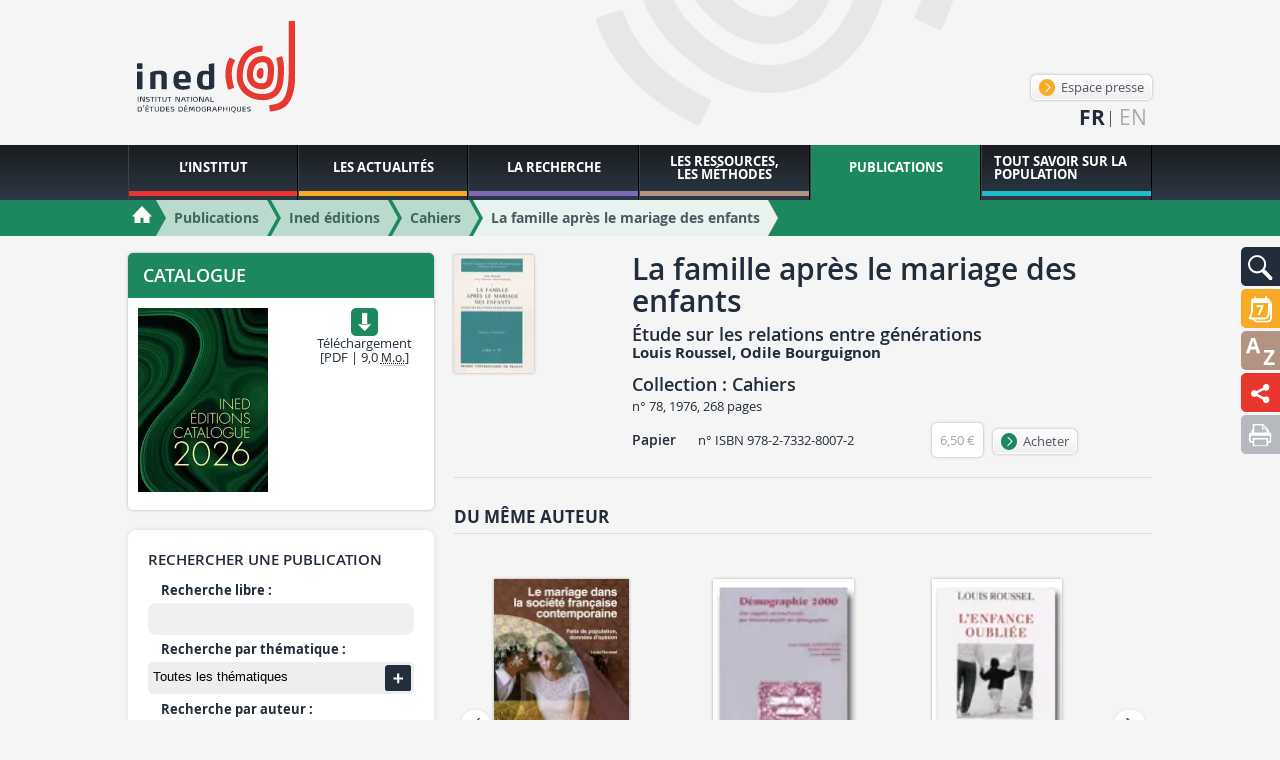

--- FILE ---
content_type: text/html; charset=utf-8
request_url: https://www.ined.fr/fr/publications/editions/cahiers/la-famille-apres-le-mariage-des-enfants/
body_size: 99786
content:
<!DOCTYPE html>
<html lang="fr" class="no-js" prefix="og: http://ogp.me/ns#">
<head>
    <meta charset="utf-8"/>
    <meta http-equiv="Content-Type" content="text/html; charset=utf-8"/>
    <meta name="generator" content="Opixido cms"/>
    <meta name="robots" content="index,follow"/>

    <link rel="icon" href="/favicon.ico" type="image/gif"/>
    <link rel="shortcut icon" type="image/gif" href="/favicon.ico"/>
    <meta name="viewport" content="width=device-width, initial-scale=1.0, user-scalable=yes"/>
    <meta name="apple-mobile-web-app-capable" content="yes"/>
    <meta name="format-detection" content="telephone=no"/>

        <script>document.cookie = 'resolution=' + Math.max(screen.width, screen.height) + ("devicePixelRatio" in window ? "," + devicePixelRatio : ",1") + '; path=/';</script>

    	
	<title>La famille après le mariage des enfants - Cahiers - Ined éditions  - Ined - Institut national d’études démographiques</title>

	<meta name="keywords" content="" />
	<meta name="description" content="" />
	
	
<script>window.Trads = {"cart_add_to_cart":"Ajout\u00e9 au panier","la_login_info":"Information(s) de connexion\/inscription","menu_close":"Fermer","publication_newsletter_not_ok":"Veuillez saisir une adresse Valide!","publication_newsletter_ok":"Votre email a bien \u00e9t\u00e9 enregistr\u00e9","publi_mobile_account":"Mon compte","publi_mobile_catalogue":"Catalogue","publi_mobile_form":"Rechercher une publication","publi_mobile_publish":"Publier \u00e0 l'ined","publi_mobile_select":"S\u00e9lectionnez un onglet \u00e0 afficher"};function t(s){return window.Trads[s]?window.Trads[s]:s;}</script>
<meta name="og:site_name" content="Ined - Institut national d’études démographiques"  property="og:site_name" /><meta name="title" content="La famille après le mariage des enfants"  property="og:title"  /><meta name="og:type" content="website"  property="og:type" /><meta name="description" content=""  property="og:description" /><meta name="image" content="https://www.ined.fr/fichier/s_rubrique/19223/78.jpg"  property="og:image" />	    
<link rel="stylesheet" media="" href="/css/gumby.css"  />

<link rel="stylesheet" media="" href="/css/global.css"  />

<link rel="stylesheet" media="screen" href="/css/collection.css"  />

<link rel="stylesheet" media="screen" href="/css/publication.css"  />
<style type="text/css"> .o_messages{text-align:center;font-size:1.2em;font-weight:bold;padding:3px;margin:3px;-moz-border-radius:10px}.o_messages_info{} </style>
        <style>@font-face {
            font-family: 'ined-icons';
            src: url('/css/fonts/ined-icons.eot?-go6zui');
            src: url('/css/fonts/ined-icons.eot?#iefix-go6zui') format('embedded-opentype'),
            url('/css/fonts/ined-icons.woff?-go6zui') format('woff'),
            url('/css/fonts/ined-icons.ttf?-go6zui') format('truetype'),
            url('/css/fonts/ined-icons.svg?-go6zui#ined-icons') format('svg');
            font-weight: normal;
            font-style: normal;
        }
    </style>
    <script src="/c/acca989560d3c8d21b48bda53002c351.js"></script>
    
    <script>window.bu = "";</script>
    <!--[if (IE 8)]>
    <link rel="stylesheet" href="/css/large.css"/>
    <![endif]-->

</head>

<body class="no-ms publications publications">


<div id="largeur" class="wrapper">

    <header id="top" class="row">
        <div class="three columns">
            <a id="logo" href="/fr/"><img width="190" class="svg" src="/img/logo.svg"
                                                          alt="Institut National d'étude démographique"/></a>
        </div>
        <div id="bloc_haut" ><div class="bloc " id="bloc_haut_header-links">
<div>
    <a id="espace_presse" href="/fr/actualites/presse/" class="btn">
        <span aria-hidden="true" class="icon-lien-rond"></span>
        Espace presse    </a>
</div>


</div><div class="bloc " id="bloc_haut_langues-select"><ul>
            <li>
                    <span>fr</span>
        
        

        </li>
            <li>
        
                    <a href="/en/publications/editions/cahiers/la-famille-apres-le-mariage-des-enfants-en/" hreflang="en" lang="en">en</a>
        

        </li>
    
</ul></div></div>
    </header>

    <nav id="tools">
        <div id="bloc_tools" ><div class="bloc gris" id="bloc_tools_recherche"><a href="#tools-rech-hidden" id="tools-rech-btn" class="bg toggle" title="Rechercher">
    <img src="/img/pictos/loupe.svg" alt="Rechercher" />
</a>
<div id="tools-rech-hidden" class="hidden bg">
    <form method="get" role="search" action="/fr/rechercher/">
        <label for="small_rech_q" class="cacher">Rechercher :</label>
        <input type="search" id="small_rech_q" name="q" value="" placeholder="Mots-clés" />
        <input type="submit" class="btn" value="Ok"/>
    </form>
</div></div><div class="bloc actualites" id="bloc_tools_rdv"><a href="#tools-rdv-hidden" id="tools-rdv-btn" class="bg toggle" title="Rencontres scientifiques">
    <img src="/img/rdv.svg" alt="Rencontres scientifiques" />
</a>
<div id="tools-rdv-hidden" class="hidden bg">
    <a href="/fr/actualites/rencontres-scientifiques/les-lundis/" class="btn"><span aria-hidden="true" class="icon-lien-rond"></span>Les Lundis de l’Ined</a>
    <a href="/fr/actualites/rencontres-scientifiques/seminaires-colloques-ined/" class="btn"><span aria-hidden="true" class="icon-lien-rond"></span>Les séminaires de l’Ined</a>
    <a href="/fr/actualites/rencontres-scientifiques/autres-rendez-vous/" class="btn"><span aria-hidden="true" class="icon-lien-rond"></span>Autres rendez-vous</a>    
</div></div><div class="bloc ressources" id="bloc_tools_lexique"><a href="/fr/lexique/" class="bg" title="Lexique">
    <img src="/img/pictos/lexique.svg" alt="Lexique" />
</a></div><div class="bloc institut" id="bloc_tools_partage"><a href="#addthis-hidden" id="addthis-btn" class="bg toggle" title="La famille après le mariage des enfants - Cahiers - Ined éditions  - Ined - Institut national d’études démographiques">
    <img src="/img/pictos/partage.svg" alt="La famille après le mariage des enfants - Cahiers - Ined éditions  - Ined - Institut national d’études démographiques"/>
</a>
<div id="addthis-hidden" class="bg hidden ">
    <div class="" style="display: flex;flex-direction: row;justify-content: space-evenly;    padding-right: 40px;">
        <a rel="popup" href="https://www.facebook.com/sharer/sharer.php?u=https://www.ined.fr/fr/publications/editions/cahiers/la-famille-apres-le-mariage-des-enfants/" style="line-height: 1em;"><img
                    width="32"
                    style="display: inline-block;"
                    src="/img/partage/f.svg"
                    alt="Partager sur Facebook"/></a>
        <a rel="popup" href="https://twitter.com/intent/tweet?text=La famille après le mariage des enfants - Cahiers - Ined éditions  - Ined - Institut national d’études démographiques%0Ahttps://www.ined.fr/fr/publications/editions/cahiers/la-famille-apres-le-mariage-des-enfants/%0A"
           style="line-height: 1em;"><img width="32"
                                          style="display: inline-block;"
                                          src="/img/partage/t.svg"
                                          alt="Partager sur Twitter"/></a>

        <a rel="popup" href="https://www.linkedin.com/shareArticle?mini=true&url=https://www.ined.fr/fr/publications/editions/cahiers/la-famille-apres-le-mariage-des-enfants/"
           style="line-height: 1em;"><img width="32"
                                          style="display: inline-block;"
                                          src="/img/partage/in.svg"
                                          alt="Partager sur Linkedin"/></a>
        <a href="mailto:?subject=La famille après le mariage des enfants - Cahiers - Ined éditions  - Ined - Institut national d’études démographiques&body=La famille après le mariage des enfants - Cahiers - Ined éditions  - Ined - Institut national d’études démographiques%0Ahttps://www.ined.fr/fr/publications/editions/cahiers/la-famille-apres-le-mariage-des-enfants/"
           style="line-height: 1em;"><img
                    width="32" style="display: inline-block;" src="/img/partage/mail.svg"
                    alt="Partager par courriel"/></a>
    </div>
</div>
</div><div class="bloc " id="bloc_tools_print"><a href="javascript:window.print();" class="bg bg-gris-clair" title="Imprimer la page">
    <img src="/img/pictos/print.svg" alt="Imprimer la page" />
</a></div></div>    </nav>

    <nav id="mainnav">
        <div id="menu" class="row">
            <ul class="level1"><li class="nb1"><a href="#r6"><span>L’Institut</span></a><div class="menu row" id="r6"><p class="plevel1">L’Institut national d’études démographiques (Ined) est un organisme public de recherche spécialisé dans l’étude des populations, partenaire du monde universitaire et de la recherche au niveau national et à l’international.</p><ul class="level2"><li class="nb1"><a href="#r7"><img data-src="/thumb/f__jpg/h__75/q__90/w__155/zc__1/src/fichier/s_rubrique/7/fotolia_58630435_m.jpg" alt="" /><span>Qui sommes-nous ?</span></a><div class="menu row" id="r7"><div class="img columns"><img data-src="/thumb/f__jpg/h__75/q__90/w__155/zc__1/src/fichier/s_rubrique/7/fotolia_58630435_m.jpg" alt="" /></div><p class="plevel2">Fondé en 1945, l’Institut National d’Études Démographiques (Ined) est un organisme public de recherche ayant pour missions l’étude des populations sous tous leurs aspects, la diffusion des connaissances produites dans ces domaines et la formation à la recherche. L’appartenance disciplinaire des chercheur·e·s de l’Ined est variée : démographie bien sûr mais aussi sociologie, économie, histoire, géographie, statistique ou épidémiologie. Une part importante de la recherche porte sur la France, mais de nombreux travaux s’intéressent à d’autres aires géographiques. L’Ined a ainsi une longue tradition de recherches sur les Suds.</p><ul class="level3"><li class="nb1"><a href="/fr/institut/qui-sommes-nous/histoire/"><span>Notre histoire</span></a></li><li class="nb2"><a href="#r9"><span>Nos missions</span></a><div class="menu row" id="r9"><p class="plevel3">Depuis 1986, l’Ined fait partie des 8 établissements publics scientifique et technique (EPST), à l’image du CNRS, de l’Inserm ou encore de l’INRA et l’IRD. L’institut a pour missions d’étudier les populations sous tous leurs aspects, de former à la recherche et par la recherche, d’informer les pouvoirs publics et le public sur les questions démographiques et de diffuser les travaux démographiques français à l’international..</p><ul class="level4"><li class="nb1"><a href="/fr/institut/qui-sommes-nous/missions/activites-missions/"><span>Missions et activités</span></a></li><li class="nb2"><a href="/fr/institut/qui-sommes-nous/missions/evaluation-recherche/"><span>Evaluation de la recherche</span></a></li></ul></div></li><li class="nb3"><a href="#r13"><span>Notre organisation</span></a><div class="menu row" id="r13"><p class="plevel3">Les effectifs de l’Ined rassemblent près de 250 personnes, dont une cinquantaine de chercheurs titulaires, plus d’une quarantaine de doctorants et autant de chercheurs associés. L’institut compte 10 unités de recherche, une unité mixte de service et sept services d’appui à la recherche comme le service Méthodes statistiques et le service des Enquêtes.</p><ul class="level4"><li class="nb1"><a href="/fr/institut/qui-sommes-nous/organisation/organigramme/"><span>Organigramme</span></a></li><li class="nb2"><a href="/fr/institut/qui-sommes-nous/organisation/informatique-libertes/"><span>Informatique et Libertés - DPD</span></a></li><li class="nb3"><a href="/fr/institut/qui-sommes-nous/organisation/acces-aux-documents-administratifs/"><span>Accès aux documents administratifs</span></a></li><li class="nb4"><a href="/fr/institut/qui-sommes-nous/organisation/delegations-signature/"><span>Délégations de signature</span></a></li><li class="nb5"><a href="/fr/institut/qui-sommes-nous/organisation/referent-integrite-scientifique/"><span>Intégrité scientifique</span></a></li><li class="nb6"><a href="/fr/institut/qui-sommes-nous/organisation/dispositif-signalement-sapin2/"><span>Dispositif de signalement</span></a></li><li class="nb7"><a href="#r19861"><span>Nos instances</span></a><div class="menu row" id="r19861"><p class="plevel4">L’Ined est doté de plusieurs instances : le conseil scientifique, le conseil d’administration, la commission d’évaluation et d’un comité d’éthique.</p><ul class="level5"><li class="nb1"><a href="/fr/institut/qui-sommes-nous/organisation/instances/conseil-administration/"><span>Conseil d’administration</span></a></li><li class="nb2"><a href="/fr/institut/qui-sommes-nous/organisation/instances/commission-evaluation/"><span>Commission d’évaluation</span></a></li><li class="nb3"><a href="/fr/institut/qui-sommes-nous/organisation/instances/comite-ethique/"><span>Comité d’éthique</span></a></li><li class="nb4"><a href="/fr/institut/qui-sommes-nous/organisation/instances/conseil-scientifique/"><span>Conseil scientifique</span></a></li></ul></div></li></ul></div></li><li class="nb4"><a href="/fr/institut/qui-sommes-nous/documents-de-reference/"><span>Documents de référence</span></a></li><li class="nb5"><a href="#r28463"><span>Campus Condorcet</span></a><div class="menu row" id="r28463"><p class="plevel3">L’Ined est l’un des membres fondateurs du Campus Condorcet. Toutes ses équipes sont installées à Aubervilliers et contribuent activement à faire de ce nouveau pôle une référence pour les sciences humaines et sociales, à l’échelle nationale et internationale.</p><ul class="level4"><li class="nb1"><a href="/fr/institut/qui-sommes-nous/campus-condorcet/le-campus-condorcet/"><span>Le Campus Condorcet</span></a></li><li class="nb2"><a href="/fr/institut/qui-sommes-nous/campus-condorcet/ged/"><span>Humathèque Condorcet</span></a></li></ul></div></li></ul></div></li><li class="nb2"><a href="#r31771"><img data-src="/thumb/f__jpg/h__75/q__90/w__155/zc__1/src/fichier/s_rubrique/31771/vignette.ccstacie.6729206403_8cd71c5949_o.jpg" alt="" /><span>Appels à projet</span></a><div class="menu row" id="r31771"><div class="img columns"><img data-src="/thumb/f__jpg/h__75/q__90/w__155/zc__1/src/fichier/s_rubrique/31771/vignette.ccstacie.6729206403_8cd71c5949_o.jpg" alt="" /></div><p class="plevel2">Les travaux de recherche de l’Ined sont en partie financés par les crédits budgétaires de l’établissement. Ils peuvent aussi bénéficier de dotations issues d’agences de financement telle que l’Agence nationale de la recherche (ANR), ou provenant d’organismes publics, de l’industrie ou de programmes européens tels que European Research Council (ERC) et Horizon 2020.</p><ul class="level3"><li class="nb1"><a href="#r31844"><span>Les ANR</span></a><div class="menu row" id="r31844"><p class="plevel3">Chaque année, des chercheurs de l’Ined candidatent aux appels à projets lancés par l’Agence nationale de la recherche (ANR).</p><ul class="level4"><li class="nb1"><a href="/fr/institut/appels-a-projet/les-anr/agence-nationale-recherche/"><span>L’Agence nationale de la recherche (ANR)</span></a></li><li class="nb2"><a href="/fr/institut/appels-a-projet/les-anr/les-anr-en-cours-a-l-ined/"><span>Les ANR en cours à l’Ined</span></a></li></ul></div></li><li class="nb2"><a href="#r31773"><span>Les projets PIA</span></a><div class="menu row" id="r31773"><p class="plevel3">L’Ined figure parmi les lauréats des Laboratoires d’excellence (Labex), Equipements d’excellence (Equipex), Ecoles universitaires de recherche (EUR) et Institut Convergences. Ces projets, financés par le Programme des investissements d’avenir (PIA), dotent la recherche en sciences de la population d’instruments de financement afin de faire émerger des projets scientifiques ambitieux, capables d’augmenter l’excellence scientifique et la visibilité internationale de la recherche française.</p><ul class="level4"><li class="nb1"><a href="/fr/institut/appels-a-projet/projets-pia/labex/"><span>Les labex</span></a></li><li class="nb2"><a href="/fr/institut/appels-a-projet/projets-pia/equipex/"><span>Les Equipex</span></a></li><li class="nb3"><a href="/fr/institut/appels-a-projet/projets-pia/eur/"><span>Les EUR</span></a></li><li class="nb4"><a href="/fr/institut/appels-a-projet/projets-pia/icm/"><span>L’ICM</span></a></li></ul></div></li><li class="nb3"><a href="#r31781"><span>Les appels à projets internationaux</span></a><div class="menu row" id="r31781"><p class="plevel3">En accord avec la politique d’internationalisation de l’Ined, les équipes de recherche de l’Institut répondent chaque année à des appels à projets internationaux et européens, en lien notamment avec les programme Horizon Europe, Erasmus+ ou encore les Partenariats Hubert Curie.
Vous pouvez consulter les projets financés dans le cadre d’appels à projets européens et internationaux dans la rubrique :  Appels à projets financés dans le cadre d’appels à projets</p><ul class="level4"><li class="nb1"><a href="/fr/institut/appels-a-projet/appels-a-projets-internationaux/erasmus/"><span>ERASMUS+</span></a></li><li class="nb2"><a href="/fr/institut/appels-a-projet/appels-a-projets-internationaux/partenariats-hubert-curien/"><span>Partenariats Hubert Curien</span></a></li><li class="nb3"><a href="/fr/institut/appels-a-projet/appels-a-projets-internationaux/appels-europeens/"><span>Appels européens</span></a></li><li class="nb4"><a href="/fr/institut/appels-a-projet/appels-a-projets-internationaux/appels-internationaux/"><span>Appels internationaux</span></a></li></ul></div></li></ul></div></li><li class="nb3"><a href="#r31791"><img data-src="/thumb/f__png/h__75/q__90/w__155/zc__1/src/fichier/s_rubrique/31791/vignette.20140723_191458.png" alt="" /><span>Partenariats en France</span></a><div class="menu row" id="r31791"><div class="img columns"><img data-src="/thumb/f__png/h__75/q__90/w__155/zc__1/src/fichier/s_rubrique/31791/vignette.20140723_191458.png" alt="" /></div><p class="plevel2">Des accords-cadres sont régulièrement signés entre l’Ined et des organismes pour concrétiser l’intérêt et la volonté des chercheurs de l’Ined et de leurs partenaires, établir le cadre de la collaboration et les objectifs scientifiques. Ils formalisent des engagements autour d’activités de recherches, de formation et de valorisation scientifique. Au niveau national, l’Ined renforce également ses liens avec l’enseignement supérieur.</p><ul class="level3"><li class="nb1"><a href="/fr/institut/partenariats-en-france/etablissements-universitaires/"><span>Les établissements universitaires</span></a></li><li class="nb2"><a href="/fr/institut/partenariats-en-france/groupements-scientifiques/"><span>Les groupements scientifiques</span></a></li><li class="nb3"><a href="/fr/institut/partenariats-en-france/organismes-de-recherche/"><span>Les organismes de recherche</span></a></li><li class="nb4"><a href="/fr/institut/partenariats-en-france/insee/"><span>L’INSEE</span></a></li></ul></div></li><li class="nb4"><a href="#r31830"><img data-src="/thumb/f__png/h__75/q__90/w__155/zc__1/src/fichier/s_rubrique/31830/vignette.fotolia.52625424.s.png" alt="" /><span>Relations internationales</span></a><div class="menu row" id="r31830"><div class="img columns"><img data-src="/thumb/f__png/h__75/q__90/w__155/zc__1/src/fichier/s_rubrique/31830/vignette.fotolia.52625424.s.png" alt="" /></div><p class="plevel2">L’Ined se distingue par sa capacité à mener des recherches qui couvrent non seulement la France mais une large partie du monde. Son envergure internationale se reflète dans ses nombreux partenariats à l’étranger et son rôle actif au sein de la communauté scientifique mondiale. L’institut entretient cette culture de la coopération internationale et prend toute sa place dans l’espace européen de la recherche.</p><ul class="level3"><li class="nb1"><a href="#r31831"><span>L’espace européen de la recherche</span></a><div class="menu row" id="r31831"><p class="plevel3">L’Ined est un partenaire central dans les grandes initiatives de recherche en démographie européenne. L’institut participe à de nombreux projets financés par l’Union européenne ainsi qu’aux principales initiatives qui rassemblent la communauté des démographes européens.</p><ul class="level4"><li class="nb1"><a href="/fr/institut/relations-internationales/espace-europeen-de-la-recherche/le-programme-horizon-europe/"><span>Le programme Horizon Europe</span></a></li><li class="nb2"><a href="/fr/institut/relations-internationales/espace-europeen-de-la-recherche/edsd/"><span>L’EDSD</span></a></li><li class="nb3"><a href="/fr/institut/relations-internationales/espace-europeen-de-la-recherche/ggp/"><span>GGP</span></a></li><li class="nb4"><a href="/fr/institut/relations-internationales/espace-europeen-de-la-recherche/actions-marie-sklodowska-curie-a-m-s-c/"><span>Actions Marie Sklodowska Curie - Bourses post-doctorales</span></a></li><li class="nb5"><a href="/fr/institut/relations-internationales/espace-europeen-de-la-recherche/european-research-council/"><span>European Research Council</span></a></li></ul></div></li><li class="nb2"><a href="/fr/institut/relations-internationales/accords-cadres-internationaux/"><span>Les accords-cadres internationaux</span></a></li><li class="nb3"><a href="/fr/institut/relations-internationales/les-reseaux-academiques-scientifiques/"><span>Les réseaux académiques scientifiques</span></a></li><li class="nb4"><a href="#r31839"><span>Soutien à la mobilité</span></a><div class="menu row" id="r31839"><p class="plevel3">L’Ined soutient la mobilité internationale des chercheurs, un instrument de formation et de coopération qui participe au renouvellement des problématiques et méthodes de recherche.</p><ul class="level4"><li class="nb1"><a href="/fr/institut/relations-internationales/soutien-a-la-mobilite/les-mobilites-entrantes/"><span>Les mobilités entrantes</span></a></li><li class="nb2"><a href="/fr/institut/relations-internationales/soutien-a-la-mobilite/les-mobilites-sortantes/"><span>Les mobilités sortantes</span></a></li></ul></div></li></ul></div></li><li class="nb5"><a href="#r33209"><img data-src="/thumb/f__png/h__75/q__90/w__155/zc__1/src/fichier/s_rubrique/33209/science.partagee.illu.png" alt="" /><span>Science partagée</span></a><div class="menu row" id="r33209"><div class="img columns"><img data-src="/thumb/f__png/h__75/q__90/w__155/zc__1/src/fichier/s_rubrique/33209/science.partagee.illu.png" alt="" /></div><p class="plevel2">Le savoir est fait pour être partagé. L’Ined s’engage dans une politique active visant à promouvoir l’accès aussi ouvert que possible aux données, aux méthodes et aux résultats de la recherche sur la population</p><ul class="level3"><li class="nb1"><a href="#r33211"><span>Science ouverte</span></a><div class="menu row" id="r33211"><p class="plevel3">A travers sa charte pour la science ouverte, l’Ined promeut un accès aussi ouvert que possible aux données, aux méthodes et aux résultats de la recherche sur la population</p><ul class="level4"><li class="nb1"><a href="/fr/institut/science-partagee/science-ouverte/la-charte-de-l-ined-pour-la-science-ouverte/"><span>La charte de l’Ined pour la science ouverte</span></a></li><li class="nb2"><a href="/fr/institut/science-partagee/science-ouverte/libre-acces-editions-ined/"><span>Le libre accès aux Éditions de l’Ined</span></a></li><li class="nb3"><a href="/fr/institut/science-partagee/science-ouverte/la-diffusion-des-donnees/"><span>La diffusion des données</span></a></li><li class="nb4"><a href="/fr/institut/science-partagee/science-ouverte/pratiques-de-recherche/"><span>Les pratiques de recherche</span></a></li></ul></div></li><li class="nb2"><a href="/fr/institut/science-partagee/science-societe/"><span>Science et société</span></a></li></ul></div></li><li class="nb6"><a href="#r35"><img data-src="/thumb/f__jpg/h__75/q__90/w__155/zc__1/src/fichier/s_rubrique/35/nousrejoindre.jpg" alt="" /><span>Nous rejoindre</span></a><div class="menu row" id="r35"><div class="img columns"><img data-src="/thumb/f__jpg/h__75/q__90/w__155/zc__1/src/fichier/s_rubrique/35/nousrejoindre.jpg" alt="" /></div><p class="plevel2">Organisme public, l’Ined recrute ses fonctionnaires sur concours, à partir du CAP jusqu’au doctorat.
L’Ined fait aussi appel à du personnel en vacation ou en contrats à durée déterminée dans des domaines très variés.</p><ul class="level3"><li class="nb1"><a href="/fr/institut/nous-rejoindre/cdd-stages-apprentissage/"><span>Recrutements</span></a></li><li class="nb2"><a href="#r43"><span>Campagne de concours</span></a><div class="menu row" id="r43"><p class="plevel3">L’Ined recrute sur concours des chercheur-e-s, des ingénieur-e-s et des technicien-ne-s. Retrouvez ici les derniers avis de concours, la présentation des postes à pourvoir et les informations pour déposer sa candidature.</p><ul class="level4"><li class="nb1"><a href="/fr/institut/nous-rejoindre/recrutement-concours/concours-chercheur-e-s/"><span>Concours chercheur-e-s</span></a></li><li class="nb2"><a href="/fr/institut/nous-rejoindre/recrutement-concours/concours-externes-it/"><span>Concours externes ingénieurs, techniciens</span></a></li><li class="nb3"><a href="/fr/institut/nous-rejoindre/recrutement-concours/concours-internes-ingenieurs-techniciens/"><span>Concours internes ingénieurs, techniciens</span></a></li></ul></div></li><li class="nb3"><a href="#r47"><span>Candidatures spontanées</span></a><div class="menu row" id="r47"><p class="plevel3">Pour un stage ou un emploi, cette rubrique vous permet d’adresser directement une candidature spontanée à l’Ined.</p><ul class="level4"><li class="nb1"><a href="/fr/institut/nous-rejoindre/candidatures-spontanees/pour-un-emploi/"><span>Pour un emploi</span></a></li><li class="nb2"><a href="/fr/institut/nous-rejoindre/candidatures-spontanees/pour-un-stage/"><span>Pour un stage</span></a></li></ul></div></li><li class="nb4"><a href="/fr/institut/nous-rejoindre/metier-chercheur/"><span>Métiers et carrières des chercheurs</span></a></li><li class="nb5"><a href="/fr/institut/nous-rejoindre/metiers-carrieres-it/"><span>Métiers et carrières des ingénieurs et techniciens</span></a></li><li class="nb6"><a href="/fr/institut/nous-rejoindre/hrs4r/"><span>HRS4R</span></a></li></ul></div></li></ul></div></li><li class="nb2"><a href="http://www.ined.fr/fr/actualites/une-tout-public/"><span>Les actualités</span></a></li><li class="nb3"><a href="#r71"><span>La recherche</span></a><div class="menu row" id="r71"><p class="plevel1">La recherche à l’Ined s’organise autour d’équipes pluridisciplinaires et thématiques composées de chercheurs titulaires et associés. Elles accueillent des doctorants et des post-doctorants formés à la recherche par la recherche.
Plus de 70 projets de recherche pluriannuels sont engagés. Dans le cadre de certains d’entre eux, l’Ined produit ses propres enquêtes, l’une de ses spécificités. L’institut met les données recueillies à disposition de la communauté scientifique.</p><ul class="level2"><li class="nb1"><a href="/fr/recherche/chercheurs/"><img data-src="/thumb/f__jpg/h__75/q__90/w__155/zc__1/src/fichier/s_rubrique/87/researcher.jpg" alt="" /><span>Chercheur-e-s</span></a></li><li class="nb2"><a href="/fr/recherche/equipes-recherche/"><img data-src="/thumb/f__jpg/h__75/q__90/w__155/zc__1/src/fichier/s_rubrique/72/equipe_recherche.jpg" alt="" /><span>Equipes de recherche</span></a></li><li class="nb3"><a href="/fr/recherche/projets-recherche/"><img data-src="/thumb/f__jpg/h__75/q__90/w__155/zc__1/src/fichier/s_rubrique/100/9259702689_6925dd8c08_b.jpg" alt="" /><span>Axes de recherche</span></a></li><li class="nb4"><a href="#r33713"><img data-src="/thumb/f__png/h__75/q__90/w__155/zc__1/src/fichier/s_rubrique/33713/ccnemo.accueil.doc.png" alt="" /><span>Accueil doctoral</span></a><div class="menu row" id="r33713"><div class="img columns"><img data-src="/thumb/f__png/h__75/q__90/w__155/zc__1/src/fichier/s_rubrique/33713/ccnemo.accueil.doc.png" alt="" /></div><p class="plevel2">L’Ined accorde une place croissante à la formation à la recherche par la recherche. Chaque année, l’institut accueille des doctorants, venus de France ou de l’étranger, sélectionnés sur dossiers. Encadrés par un·e chercheur·e, ces étudiants intègrent une ou deux unités de recherche de l’Ined en fonction de leur sujet de thèse. Ils bénéficient ainsi des moyens de travail et de l’environnement stimulant offerts par l’Ined.</p><ul class="level3"><li class="nb1"><a href="/fr/recherche/accueil-doctoral/politique-accueil/"><span>Charte & Politique d’accueil</span></a></li><li class="nb2"><a href="/fr/recherche/accueil-doctoral/appel-a-candidatures-2025/"><span>Appel à candidatures doctorales annuel 2025</span></a></li><li class="nb3"><a href="/fr/recherche/accueil-doctoral/accueil-avec-un-financement-exterieur/"><span>Campagne d’accueil avec un financement extérieur</span></a></li><li class="nb4"><a href="/fr/recherche/accueil-doctoral/accueil-doctorant-invite/"><span>Les doctorants invités à l’Ined</span></a></li><li class="nb5"><a href="/fr/recherche/accueil-doctoral/doctorants-accueillis/"><span>Doctorantes et doctorants résident·es</span></a></li><li class="nb6"><a href="/fr/recherche/accueil-doctoral/mobilite-internationale/"><span>Mobilité internationale</span></a></li><li class="nb7"><a href="/fr/recherche/accueil-doctoral/enquete-sur-le-devenir-des-doctorants/"><span>Enquête sur le devenir des doctorants</span></a></li></ul></div></li><li class="nb5"><a href="#r96"><img data-src="/thumb/f__jpg/h__75/q__90/w__155/zc__1/src/fichier/s_rubrique/96/post.doc03.jpg" alt="" /><span>Accueil Post-doctoral et chercheur·es contractuel·les</span></a><div class="menu row" id="r96"><div class="img columns"><img data-src="/thumb/f__jpg/h__75/q__90/w__155/zc__1/src/fichier/s_rubrique/96/post.doc03.jpg" alt="" /></div><p class="plevel2">L’Ined propose des contrats post-doctoraux, d’un ou deux ans en général, à de jeunes chercheurs, français ou étrangers. Les bénéficiaires sont sélectionnés en fonction de leurs compétences, de la qualité et l’originalité de leur projet de recherche et de son adéquation avec les thématiques de recherche de l’Ined.</p><ul class="level3"><li class="nb1"><a href="/fr/recherche/accueil_post_doctoral_contractuel/post-doctorants-accueillis/"><span>Post-doctorant·es et chercheur·es contractuel·les</span></a></li><li class="nb2"><a href="/fr/recherche/accueil_post_doctoral_contractuel/politique-accueil/"><span>Politique d’accueil</span></a></li></ul></div></li><li class="nb6"><a href="#r101"><img data-src="/thumb/f__jpg/h__75/q__90/w__155/zc__1/src/fichier/s_rubrique/101/mesnager.jpg" alt="" /><span>Enquêtes</span></a><div class="menu row" id="r101"><div class="img columns"><img data-src="/thumb/f__jpg/h__75/q__90/w__155/zc__1/src/fichier/s_rubrique/101/mesnager.jpg" alt="" /></div><p class="plevel2">L’Ined produit ses propres enquêtes. Les données recueillies sont accessibles à l’ensemble de la communauté scientifique. 
L’institut possède un service des enquêtes, qui définit les plans de sondage, aide à la conception des questionnaires et l’élaboration des protocoles de collecte, redresse les échantillons statistiques. Il assure ensuite la mise à disposition des bases de données anonymisées. Le catalogue des enquêtes de l’Ined et la présentation des projets en cours peuvent être consultés en ligne.</p><ul class="level3"><li class="nb1"><a href="https://data.ined.fr/"><span>Enquêtes de l’Ined</span></a></li><li class="nb2"><a href="/fr/recherche/enquetes/enquetes-en-cours/"><span>Enquêtes en cours</span></a></li><li class="nb3"><a href="/fr/recherche/enquetes/acceder-donnees/"><span>Accéder aux données</span></a></li></ul></div></li></ul></div></li><li class="nb4"><a href="#r108"><span>Les ressources, les méthodes</span></a><div class="menu row" id="r108"><p class="plevel1">L’Ined met à disposition des internautes de vastes ressources documentaires sur la population : sa bibliothèque, ouverte à tous et accessible en ligne, et une présentation des méthodes d’analyse statistique et de la méthodologie d’enquête.</p><ul class="level2"><li class="nb1"><a href="#r130"><img data-src="/thumb/f__jpg/h__75/q__90/w__155/zc__1/src/fichier/s_rubrique/130/methodes.stats07.jpg" alt="" /><span>Méthodologie statistique</span></a><div class="menu row" id="r130"><div class="img columns"><img data-src="/thumb/f__jpg/h__75/q__90/w__155/zc__1/src/fichier/s_rubrique/130/methodes.stats07.jpg" alt="" /></div><p class="plevel2">La recherche s’appuie sur une palette de méthodes d’analyse statistique qui permettent de décrire et modéliser les événements ou phénomènes démographiques à partir des données recueillies lors des enquêtes. En plus de méthodologies classiques (analyse de données, régressions logistiques…), plusieurs méthodes  se sont imposées ces 30 dernières années en démographie. 
De nombreuses ressources disponibles, notamment de séminaires et de publications, aident à s’informer sur l’utilisation de ces différentes méthodes.</p><ul class="level3"><li class="nb1"><a href="/fr/ressources-methodes/methodes-analyses-statistiques/donnees-biographiques/"><span>Analyse biographique</span></a></li><li class="nb2"><a href="/fr/ressources-methodes/methodes-analyses-statistiques/analyse-multiniveau/"><span>Analyse multiniveau</span></a></li><li class="nb3"><a href="/fr/ressources-methodes/methodes-analyses-statistiques/trajectoire-sequence/"><span>Analyse de séquence</span></a></li><li class="nb4"><a href="#r24982"><span>Ressources et séminaires</span></a><div class="menu row" id="r24982"><p class="plevel3">Des séminaires méthodologiques et pratiques en France et à l’Etranger, des articles publiés sur l’utilisation de ces méthodes, des listes de références bibliographiques, voici quelques exemples de ressources statistiques disponibles</p><ul class="level4"><li class="nb1"><a href="http://statapp.site.ined.fr/fr/"><span>Les rencontres de statistique appliquée</span></a></li><li class="nb2"><a href="http://russ.site.ined.fr/"><span>Séminaire RUSS</span></a></li></ul></div></li></ul></div></li><li class="nb2"><a href="#r19855"><img data-src="/thumb/f__jpg/h__75/q__90/w__155/zc__1/src/fichier/s_rubrique/19855/methodologieenquete.jpg" alt="" /><span>Méthodologie d’enquête</span></a><div class="menu row" id="r19855"><div class="img columns"><img data-src="/thumb/f__jpg/h__75/q__90/w__155/zc__1/src/fichier/s_rubrique/19855/methodologieenquete.jpg" alt="" /></div><p class="plevel2">Chaque enquête est spécifique. Mais un certain nombre d’étapes sont incontournables. Dès le début, il faut envisager les questions du protocole d’enquête, de la base de sondage, du budget, de la réglementation, des tests, de la constitution de fichiers et de l’étude de la qualité.
Au sein de l’Ined, le service des enquêtes et sondages suit la majeure partie des collectes de données requises par les projets de recherche de l’institut. Il accompagne la production des données tout au long du processus ou apporte un soutien ponctuel lors de certaines phases d’enquête.</p><ul class="level3"><li class="nb1"><a href="/fr/ressources-methodes/methodologie-enquete/les-demarches/"><span>Les démarches</span></a></li><li class="nb2"><a href="#r22269"><span>Les choix méthodologiques</span></a><div class="menu row" id="r22269"><p class="plevel3">Les enquêtes de l’Ined répondent chaque fois à une problématique de recherche particulière. Très souvent innovantes, elles sont réalisées «sur mesure». 
Les choix méthodologiques constituent en eux-mêmes une étape de la recherche. Les temps de la préparation, de la conception des questions et du bilan des enquêtes pilotes ne sont donc pas à sous-estimer, de même que l’étude de la qualité des données collectées.</p><ul class="level4"><li class="nb1"><a href="/fr/ressources-methodes/methodologie-enquete/les-choix-methodologiques/qualitatif-et-quantitatif/"><span>Qualitatif et quantitatif</span></a></li><li class="nb2"><a href="/fr/ressources-methodes/methodologie-enquete/les-choix-methodologiques/modes-de-collecte/"><span>Modes de collecte</span></a></li><li class="nb3"><a href="/fr/ressources-methodes/methodologie-enquete/les-choix-methodologiques/conception-et-tests-des-questionnaires/"><span>Conception et tests des questionnaires</span></a></li><li class="nb4"><a href="/fr/ressources-methodes/methodologie-enquete/les-choix-methodologiques/formation-des-enqueteur-e-s/"><span>Formation des enquêteur.trice.s</span></a></li><li class="nb5"><a href="/fr/ressources-methodes/methodologie-enquete/les-choix-methodologiques/saisie-codage-apurement-documentation/"><span>Saisie, codage, apurement, documentation</span></a></li></ul></div></li><li class="nb3"><a href="/fr/ressources-methodes/methodologie-enquete/aspects-statistiques/"><span>Aspects statistiques</span></a></li><li class="nb4"><a href="/fr/ressources-methodes/methodologie-enquete/apprehender-la-qualite/"><span>Appréhender la qualité</span></a></li><li class="nb5"><a href="/fr/ressources-methodes/methodologie-enquete/restitution-et-valorisation/"><span>Restitution et valorisation</span></a></li></ul></div></li><li class="nb3"><a href="https://datalab.site.ined.fr/"><img data-src="/thumb/f__png/h__75/q__90/w__155/zc__1/src/fichier/rte/General/LOGOS/Logos divers/pvignette-menu-site-datalab-ined.png" alt="" /><span>Datalab de l’Ined</span></a></li><li class="nb4"><a href="#r29731"><img data-src="/thumb/f__png/h__75/q__90/w__155/zc__1/src/fichier/s_rubrique/29731/by.louis.etat.recherche.png" alt="" /><span>Etats de la recherche</span></a><div class="menu row" id="r29731"><div class="img columns"><img data-src="/thumb/f__png/h__75/q__90/w__155/zc__1/src/fichier/s_rubrique/29731/by.louis.etat.recherche.png" alt="" /></div><p class="plevel2">L’Ined présente ici un ensemble de ressources et de contenus susceptibles d’apporter un éclairage scientifique sur plusieurs grands thèmes faisant parfois écho à l’actualité législative.</p><ul class="level3"><li class="nb1"><a href="#r30453"><span>Bioéthique : AMP, fin de vie</span></a><div class="menu row" id="r30453"><p class="plevel3">Les récentes avancées sociétales et médicales autour des enjeux contemporains de bioéthique ont fait émerger de nombreux sujets de recherche. A l’Ined, plusieurs projets de recherche, des enquêtes, des articles scientifiques contribuent à apporter de nouvelles connaissances sur des sujets comme l’AMP, la GPA, le choix du sexe de l’enfant ou encore la fin de vie.</p><ul class="level4"><li class="nb1"><a href="/fr/ressources-methodes/etat-de-la-recherche/bioethique/pma-gpa/"><span>PMA-GPA</span></a></li><li class="nb2"><a href="/fr/ressources-methodes/etat-de-la-recherche/bioethique/fin-de-vie/"><span>Fin de vie</span></a></li></ul></div></li><li class="nb2"><a href="https://covid-19-apport-demographie.site.ined.fr/"><span>Covid-19</span></a></li><li class="nb3"><a href="/fr/ressources-methodes/etat-de-la-recherche/grand-age-et-perte-d-autonomie/"><span>Grand âge et perte d’autonomie</span></a></li><li class="nb4"><a href="/fr/ressources-methodes/etat-de-la-recherche/protection-enfance/"><span>Protection de l’enfance</span></a></li><li class="nb5"><a href="/fr/ressources-methodes/etat-de-la-recherche/racisme-et-discrimination/"><span>Racisme et discrimination</span></a></li><li class="nb6"><a href="/fr/ressources-methodes/etat-de-la-recherche/retraites/"><span>Retraites</span></a></li><li class="nb7"><a href="/fr/ressources-methodes/etat-de-la-recherche/sante-au-travail/"><span>Santé au travail</span></a></li><li class="nb8"><a href="/fr/ressources-methodes/etat-de-la-recherche/violences-et-rapports-de-genre/"><span>Violences et rapports de genre</span></a></li></ul></div></li></ul></div></li><li class="nb5 active"><a href="#r28919"><span>Publications</span></a><div class="menu row" id="r28919"><p class="plevel1">Les éditions de l’Ined existent depuis la création de l’institut et constituent l’une de ses missions fondamentales de diffusion des savoirs. Elles reflètent et accompagnent la pluridisciplinarité de la sphère démographique par la valorisation de la production scientifique et des résultats d’enquêtes auprès d’un public diversifié, offrant ainsi une expertise scientifique et une connaissance solide au débat public et aux grandes questions de société. L’archive ouverte permet la diffusion élargie des publications en libre accès ainsi que l’archivage pérenne des travaux des chercheurs de l’Ined.</p><ul class="level2"><li class="nb1 active"><a href="/fr/publications/editions/"><img data-src="/thumb/f__png/h__75/q__90/w__155/zc__1/src/fichier/s_rubrique/141/vignette.edition.site.png" alt="" /><span>Ined éditions</span></a></li><li class="nb2"><a href="https://archined.ined.fr/?lang=fr"><img data-src="/thumb/f__png/h__75/q__90/w__155/zc__1/src/fichier/s_rubrique/28920/01_vignette_archined.png" alt="" /><span>Publications de nos chercheurs</span></a></li><li class="nb3"><a href="#r109"><img data-src="/thumb/f__jpg/h__75/q__90/w__155/zc__1/src/fichier/s_rubrique/109/portail.biblio.ined05.jpg" alt="" /><span>Bibliothèque</span></a><div class="menu row" id="r109"><div class="img columns"><img data-src="/thumb/f__jpg/h__75/q__90/w__155/zc__1/src/fichier/s_rubrique/109/portail.biblio.ined05.jpg" alt="" /></div><p class="plevel2">Le service de la Bibliothèque, documentation et archives de l’Ined a rejoint l’Humathèque (anciennement GED). Cette grande bibliothèque au service de la recherche en sciences humaines et sociales, rassemble des collections issues de plus de 50 bibliothèques, fonds documentaires et services d’archives.</p><ul class="level3"><li class="nb1"><a href="https://www.campus-condorcet.fr/pour-la-recherche/grand-equipement-documentaire-1"><span>Humathèque Campus Condorcet</span></a></li><li class="nb2"><a href="https://campus-condorcet.primo.exlibrisgroup.com/discovery/search?vid=33CCP_INST:CCP&lang=fr"><span>Catalogue de l’Humathèque</span></a></li><li class="nb3"><a href="http://thesaurus.web.ined.fr/navigateur/demovoc/fr/"><span>Thesaurus Demovoc</span></a></li></ul></div></li></ul></div></li><li class="nb6"><a href="#r150"><span>Tout savoir sur la population</span></a><div class="menu row" id="r150"><p class="plevel1">Un tour du monde et des questions de population : 
pour comparer les indicateurs démographiques de tous les pays, 
préparer un cours ou un exposé, 
trouver des réponses simples, 
réfléchir à des sujets complexes, 
s’initier à la démographie, 
approfondir ses connaissances en s’amusant...</p><ul class="level2"><li class="nb1"><a href="#r151"><img data-src="/thumb/f__jpg/h__75/q__90/w__155/zc__1/src/fichier/s_rubrique/151/calculatrice02.jpg" alt="" /><span>Les chiffres</span></a><div class="menu row" id="r151"><div class="img columns"><img data-src="/thumb/f__jpg/h__75/q__90/w__155/zc__1/src/fichier/s_rubrique/151/calculatrice02.jpg" alt="" /></div><p class="plevel2">Toute la population en chiffres : retrouvez les données sur la population française et mondiale, présentées sous forme de tableaux, et accédez aux bases de données en ligne.</p><ul class="level3"><li class="nb1"><a href="#r152"><span>France</span></a><div class="menu row" id="r152"><p class="plevel3">Les données les plus récentes sur la structure et l’évolution de la population en France sont présentées sous forme de tableaux, réalisés à partir des publications régulières de l’Insee et des estimations et calculs de l’Ined. Les données peuvent aussi être téléchargées sous forme de séries remontant plus loin dans le passé. 
«Evolution de la population»  propose des chiffres sur la « France entière» incluant les DOM. Les autres rubriques concernent la France métropolitaine, pour laquelle les données disponibles sont plus complètes et homogènes sur de longues périodes.</p><ul class="level4"><li class="nb1"><a href="#r18660"><span>Evolution de la population</span></a><div class="menu row" id="r18660"><p class="plevel4">Les tableaux pour la « France entière » regroupent les données sur la France métropolitaine et les quatre départements d’outre-mer (DOM). Ces chiffres n’incluent pas Mayotte, devenue le cinquième département d’outre-mer depuis le 31 mars 2011, ni les autres territoires et collectivités d’outre-mer : Nouvelle Calédonie,  Polynésie française, Saint-Barthélemy, Saint-Martin, Saint-Pierre-et-Miquelon, Wallis et Futuna. 
L’Insee intègre les DOM dans son bilan démographique annuel et dans une grande majorité des tableaux du volume annuel détaillé sur la situation démographique.</p><ul class="level5"><li class="nb1"><a href="/fr/tout-savoir-population/chiffres/france/evolution-population/population-totale/"><span>Population totale</span></a></li><li class="nb2"><a href="/fr/tout-savoir-population/chiffres/france/evolution-population/projections/"><span>Projections</span></a></li></ul></div></li><li class="nb2"><a href="#r153"><span>Structure de la population</span></a><div class="menu row" id="r153"><p class="plevel4">D’abord estimés de manière provisoire, les effectifs de la
population par sexe et âge sont ensuite revus par l’Insee, pour
l’ensemble du territoire, comme pour les régions et départements
; les recensements permettent par exemple de disposer, pour
certaines années, de comptages précis.
Les données définitives sont publiées avec un décalage de
deux ans.</p><ul class="level5"><li class="nb1"><a href="/fr/tout-savoir-population/chiffres/france/structure-population/pyramide-ages/"><span>Pyramide des âges</span></a></li><li class="nb2"><a href="/fr/tout-savoir-population/chiffres/france/structure-population/population-sexe-ages/"><span>Population par sexe et groupe d’âge</span></a></li><li class="nb3"><a href="/fr/tout-savoir-population/chiffres/france/structure-population/population-ages/"><span>Population par groupe d’âges</span></a></li><li class="nb4"><a href="/fr/tout-savoir-population/chiffres/france/structure-population/centenaires/"><span>Nombre de centenaires</span></a></li><li class="nb5"><a href="/fr/tout-savoir-population/chiffres/france/structure-population/regions/"><span>Population par région</span></a></li><li class="nb6"><a href="/fr/tout-savoir-population/chiffres/france/structure-population/communes/"><span>Population des communes les plus peuplées</span></a></li></ul></div></li><li class="nb3"><a href="#r163"><span>Mouvement de la population</span></a><div class="menu row" id="r163"><p class="plevel4">La population se modifie, d’une année à l’autre, par les
mouvements de la population. Le mouvement naturel est la
différence entre les naissances et les décès, connus
précisément grâce aux bulletins issus de l’enregistrement à
l’état civil. Le solde migratoire représente la différence
entre les entrées et les sorties ; il est évalué à partir des
informations disponibles.
Pour garantir la cohérence comptable entre, d’une part, les
évolutions de la population entre deux recensements et, d’autre
part, les mouvements estimés de la population, il est parfois
nécessaire de rajouter un ajustement statistique aux mouvements.
Pour estimer l’importance relative des mouvements de population,
on les rapporte souvent à la population moyenne de l’année. On
obtient ainsi des taux de natalité, de mortalité, de croissance
naturelle et de variation totale.</p><ul class="level5"><li class="nb1"><a href="/fr/tout-savoir-population/chiffres/france/mouvement-population/naissances-deces-migrations/"><span>Naissances, décès, migrations</span></a></li><li class="nb2"><a href="/fr/tout-savoir-population/chiffres/france/mouvement-population/taux-natalite-mortalite-solde-naturel/"><span>Taux de natalité, mortalité, solde naturel</span></a></li></ul></div></li><li class="nb4"><a href="#r167"><span>Naissance, fécondité</span></a><div class="menu row" id="r167"><p class="plevel4">L’enregistrement des naissances à l’état civil donne lieu à
des bulletins statistiques qui contiennent de nombreuses
informations. On compte donc les naissances selon de nombreuses
caractéristiques : situation matrimoniale et nationalité des
parents, sexe de l’enfant, grossesses gémellaires, etc.
Les informations sur l’âge de la mère permettent de calculer
des indicateurs démographiques de fécondité annuels, comme
l’indicateur conjoncturel exprimé en nombre d’enfants par femme au
cours de la vie.
Année après année, on complète également la descendance des
générations : par exemple les femmes nées en 1970 ont eu 34 ans
en 2004. On sait combien elles ont eu d’enfants avant 34 ans, et
l’on peut estimer combien elles auront d’enfants au cours de leur
vie.</p><ul class="level5"><li class="nb1"><a href="/fr/tout-savoir-population/chiffres/france/naissance-fecondite/naissances-sexe/"><span>Naissances totales par sexe</span></a></li><li class="nb2"><a href="/fr/tout-savoir-population/chiffres/france/naissance-fecondite/naissances-hors-mariage/"><span>Naissances hors mariage</span></a></li><li class="nb3"><a href="/fr/tout-savoir-population/chiffres/france/naissance-fecondite/naissances-lieu-naissance-parents/"><span>Naissances selon le lieu de naissance des parents</span></a></li><li class="nb4"><a href="/fr/tout-savoir-population/chiffres/france/naissance-fecondite/accouchements-multiples/"><span>Accouchements multiples</span></a></li><li class="nb5"><a href="/fr/tout-savoir-population/chiffres/france/naissance-fecondite/evolution-fecondite/"><span>Évolution de la fécondité</span></a></li><li class="nb6"><a href="/fr/tout-savoir-population/chiffres/france/naissance-fecondite/age-moyen-maternite/"><span>Age moyen à la maternité</span></a></li><li class="nb7"><a href="/fr/tout-savoir-population/chiffres/france/naissance-fecondite/fecondite-generations/"><span>Fécondité des générations</span></a></li></ul></div></li><li class="nb5"><a href="#r174"><span>Avortements, contraception</span></a><div class="menu row" id="r174"><p class="plevel4">L’utilisation de la contraception et le recours à l’avortement
rendent possible la maîtrise de la fécondité. Les comportements
de contraception sont connus grâce à des enquêtes réalisées
par l’Ined auprès de l’ensemble des femmes depuis 1978. Les
caractéristiques des avortements sont connues à partir des
bulletins statistiques d’interruption volontaire de grossesse et
des statistiques hospitalières. L’Ined est chargé de la
publication de la statistique des bulletins d’interruption de
grossesse.</p><ul class="level5"><li class="nb1"><a href="/fr/tout-savoir-population/chiffres/france/avortements-contraception/avortements/"><span>Avortements</span></a></li><li class="nb2"><a href="/fr/tout-savoir-population/chiffres/france/avortements-contraception/principale-methode-contraceptive/"><span>Contraception</span></a></li></ul></div></li><li class="nb6"><a href="#r177"><span>Mariages, divorces, Pacs</span></a><div class="menu row" id="r177"><p class="plevel4">L’enregistrement des mariages à l’état civil permet de compter
les mariages selon de nombreuses caractéristiques : situation
matrimoniale antérieure de chacun des époux, nationalité,
etc.
Les statistiques du ministère de la Justice renseignent sur les
divorces ainsi que sur les formations et les dissolutions de
Pacs.</p><ul class="level5"><li class="nb1"><a href="/fr/tout-savoir-population/chiffres/france/mariages-divorces-pacs/mariage-nuptialite/"><span>Mariage et nuptialité</span></a></li><li class="nb2"><a href="/fr/tout-savoir-population/chiffres/france/mariages-divorces-pacs/remariages/"><span>Premiers mariages et remariages</span></a></li><li class="nb3"><a href="/fr/tout-savoir-population/chiffres/france/mariages-divorces-pacs/nuptialite-generations/"><span>Nuptialité des générations</span></a></li><li class="nb4"><a href="/fr/tout-savoir-population/chiffres/france/mariages-divorces-pacs/mariages-mixtes/"><span>Mariages mixtes</span></a></li><li class="nb5"><a href="/fr/tout-savoir-population/chiffres/france/mariages-divorces-pacs/divorces/"><span>Divorces</span></a></li><li class="nb6"><a href="/fr/tout-savoir-population/chiffres/france/mariages-divorces-pacs/pacs/"><span>Pacs</span></a></li></ul></div></li><li class="nb7"><a href="#r184"><span>Couples, ménages, familles</span></a><div class="menu row" id="r184"><p class="plevel4">Les recensements de la population recensent d’abord des
logements. Les personnes vivant dans un même logement forment un
ménage, chaque ménage regroupant donc l’ensemble des habitants
d’un logement.
D’après les définitions du recensement, un ménage peut être
composé d’une ou plusieurs familles. On appelle famille un groupe
de personnes composé soit d’un couple sans enfant, soit d’un
couple avec des enfants, soit d’un (seul) adulte et de ses
enfants.</p><ul class="level5"><li class="nb1"><a href="/fr/tout-savoir-population/chiffres/france/couples-menages-familles/couples_menages_familles/"><span>Couples</span></a></li><li class="nb2"><a href="/fr/tout-savoir-population/chiffres/france/couples-menages-familles/menages/"><span>Ménages selon le nombre de personnes</span></a></li><li class="nb3"><a href="/fr/tout-savoir-population/chiffres/france/couples-menages-familles/structure-menages/"><span>Ménages selon la structure familiale</span></a></li><li class="nb4"><a href="/fr/tout-savoir-population/chiffres/france/couples-menages-familles/structure-familles-enfants/"><span>Structure des familles avec enfant(s)</span></a></li><li class="nb5"><a href="/fr/tout-savoir-population/chiffres/france/couples-menages-familles/familles-enfants/"><span>Familles selon le nombre d’enfants</span></a></li><li class="nb6"><a href="/fr/tout-savoir-population/chiffres/france/couples-menages-familles/enfants-type-famille/"><span>Enfants des familles</span></a></li></ul></div></li><li class="nb8"><a href="#r191"><span>Mortalité, cause de décès</span></a><div class="menu row" id="r191"><p class="plevel4">L’enregistrement des décès à l’état civil permet de
mesurer les variations de la mortalité. Les décès par sexe et
âge permettent de calculer des tables de mortalité. Ces tables
fournissent l’espérance de vie à la naissance, c’est-à-dire
le nombre d’années qu’un nouveau-né pourrait s’attendre à
vivre, s’il devait subir toute sa vie les conditions de
mortalité observées au cours de l’année. Par ailleurs, la
mortalité des enfants de moins d’un an fait l’objet d’un
suivi particulier.
Les causes de décès sont renseignées par un médecin sur un
certificat spécifique de décès et les certificats sont envoyés
à l’Inserm qui code les causes de décès.</p><ul class="level5"><li class="nb1"><a href="/fr/tout-savoir-population/chiffres/france/mortalite-cause-deces/esperance-vie/"><span>Espérance de vie</span></a></li><li class="nb2"><a href="/fr/tout-savoir-population/chiffres/france/mortalite-cause-deces/esperance-de-vie-par-categorie-sociale/"><span>Espérance de vie par milieu social</span></a></li><li class="nb3"><a href="/fr/tout-savoir-population/chiffres/france/mortalite-cause-deces/table-mortalite/"><span>Table de mortalité</span></a></li><li class="nb4"><a href="/fr/tout-savoir-population/chiffres/france/mortalite-cause-deces/deces-sexe/"><span>Décès totaux par sexe</span></a></li><li class="nb5"><a href="/fr/tout-savoir-population/chiffres/france/mortalite-cause-deces/taux-mortalite-sexe-age/"><span>Taux de mortalité par sexe et âge</span></a></li><li class="nb6"><a href="/fr/tout-savoir-population/chiffres/france/mortalite-cause-deces/causes-deces/"><span>Causes de décès</span></a></li><li class="nb7"><a href="/fr/tout-savoir-population/chiffres/france/mortalite-cause-deces/mortalite-infantile/"><span>Mortalité infantile</span></a></li></ul></div></li><li class="nb9"><a href="#r198"><span>Migrations internationales</span></a><div class="menu row" id="r198"><p class="plevel4">Deux séries statistiques utilisant des sources différentes sont présentées. L’Insee s’appuie sur l’exploitation des enquêtes annuelles de recensement offrant une vision globale du solde migratoire et des entrées et sorties des personnes non-immigrées ou immigrés (y compris les étrangers en situation irrégulière). L’Ined dénombre plus précisément les admissions au séjour des étrangers non ressortissants de l’Union européenne obtenant un premier titre de séjour d’une durée d’au moins un an (fichier AGDREF, ministère de l’Intérieur).</p><ul class="level5"><li class="nb1"><a href="/fr/tout-savoir-population/chiffres/france/flux-immigration/flux-migratoires-des-immigres/"><span>Flux migratoires des immigrés</span></a></li><li class="nb2"><a href="/fr/tout-savoir-population/chiffres/france/flux-immigration/flux-migratoires-des-non-immigres/"><span>Flux migratoires des non-immigrés</span></a></li><li class="nb3"><a href="/fr/tout-savoir-population/chiffres/france/flux-immigration/caracteristiques-flux-immigration/"><span>Caractéristiques des flux d’immigration</span></a></li><li class="nb4"><a href="/fr/tout-savoir-population/chiffres/france/flux-immigration/annee-continent/"><span>Titres de séjour par continent d’origine</span></a></li><li class="nb5"><a href="/fr/tout-savoir-population/chiffres/france/flux-immigration/titres-de-sejour-par-nationalite/"><span>Titres de séjour par nationalité</span></a></li><li class="nb6"><a href="/fr/tout-savoir-population/chiffres/france/flux-immigration/motif-admission/"><span>Titres de séjour par motif d’admission</span></a></li></ul></div></li><li class="nb10"><a href="#r202"><span>Immigrés et descendants d’immigrés</span></a><div class="menu row" id="r202"><p class="plevel4">Les recensements de la population sont l’occasion de compter le
nombre d’habitants qui ne sont pas nés sur le territoire. Parmi
les personnes nées à l’étranger, on a coutume de distinguer les
Français de naissance et les immigrés, nés avec une autre
nationalité.
On distingue les habitants selon leur nationalité, française ou étrangère, et, parmi les Français, les Français de naissance ou
les Français par acquisition. Le recensement permet donc de connaître
la nationalité actuelle ainsi que la nationalité à la
naissance.
Les catégories d’étrangers et d’immigrés sont différentes : les
immigrés, « nés étrangers à l’étranger », peuvent être
encore étrangers au recensement ou être devenus Français. Les
étrangers, quant à eux, peuvent être nés à l’étranger (ils
sont alors immigrés) ou nés en France (dans ce cas ils ne sont
pas immigrés).</p><ul class="level5"><li class="nb1"><a href="/fr/tout-savoir-population/chiffres/france/immigres-etrangers/population-immigree/"><span>Population immigrée et étrangère</span></a></li><li class="nb2"><a href="/fr/tout-savoir-population/chiffres/france/immigres-etrangers/immigres-pays-naissance/"><span>Immigrés par pays de naissance</span></a></li><li class="nb3"><a href="/fr/tout-savoir-population/chiffres/france/immigres-etrangers/descendants-dimmigres-par-pays-dorigine/"><span>Descendants d’immigrés par pays d’origine</span></a></li><li class="nb4"><a href="/fr/tout-savoir-population/chiffres/france/immigres-etrangers/descendants-dimmigres-par-age-et-par-pays-dorigine/"><span>Descendants d’immigrés par âge et par pays d’origine</span></a></li></ul></div></li></ul></div></li><li class="nb2"><a href="#r205"><span>Europe et pays développés</span></a><div class="menu row" id="r205"><p class="plevel3">Les tableaux présentent les populations, les naissances et les
décès en Europe et dans les pays développés. Ces données sont
complétées par des indicateurs : taux de natalité et de
mortalité, indicateur conjoncturel de fécondité et espérance de
vie à la naissance.</p><ul class="level4"><li class="nb1"><a href="/fr/tout-savoir-population/chiffres/europe-pays-developpes/population-naissances-deces/"><span>Population, naissances, décès</span></a></li><li class="nb2"><a href="/fr/tout-savoir-population/chiffres/europe-pays-developpes/natalite-mortalite-mortalite-infantile/"><span>Natalité, mortalité, mortalité infantile</span></a></li><li class="nb3"><a href="/fr/tout-savoir-population/chiffres/europe-pays-developpes/indicateurs-fecondite/"><span>Indicateur conjoncturel de fécondité</span></a></li><li class="nb4"><a href="/fr/tout-savoir-population/chiffres/europe-pays-developpes/esperance-vie/"><span>Espérance de vie</span></a></li></ul></div></li><li class="nb3"><a href="/fr/tout-savoir-population/chiffres/tous-les-pays-du-monde/"><span>Tous les pays du monde</span></a></li><li class="nb4"><a href="#r29717"><span>Projections mondiales</span></a><div class="menu row" id="r29717"><p class="plevel3">La publication World Population Prospects fournit les estimations de population des Nations unies pour tous les pays du monde pour chaque année entre 1950 et 2020 et les projections selon différents scénarios (bas, moyen et haut) pour chaque année entre 2020 et 2100. Les chiffres présentés ici correspondent aux projections pour l’année en cours selon le scénario moyen.</p><ul class="level4"><li class="nb1"><a href="/fr/tout-savoir-population/chiffres/projections-mondiales/projections-par-pays/"><span>Projections par pays</span></a></li><li class="nb2"><a href="/fr/tout-savoir-population/chiffres/projections-mondiales/projections-par-continent/"><span>Projections par continent</span></a></li></ul></div></li><li class="nb5"><a href="https://datalab.site.ined.fr/fr/donnees-demographiques-contextuelles/"><span>Bases de données en ligne</span></a></li></ul></div></li><li class="nb2"><a href="#r219"><img data-src="/thumb/f__jpg/h__75/q__90/w__155/zc__1/src/fichier/s_rubrique/219/mapmonde.jpg" alt="" /><span>Les graphiques/ les cartes</span></a><div class="menu row" id="r219"><div class="img columns"><img data-src="/thumb/f__jpg/h__75/q__90/w__155/zc__1/src/fichier/s_rubrique/219/mapmonde.jpg" alt="" /></div><p class="plevel2">Toute la population sous vos yeux : un atlas, des cartes interactives, une animation sur les migrations et des graphiques interprétés pour visualiser et comprendre les enjeux et les évolutions démographiques mondiales.</p><ul class="level3"><li class="nb1"><a href="/fr/tout-savoir-population/graphiques-cartes/population_graphiques/"><span>La population en graphiques</span></a></li><li class="nb2"><a href="/fr/tout-savoir-population/graphiques-cartes/population-cartes-interactives/"><span>La population en cartes interactives</span></a></li><li class="nb3"><a href="/fr/tout-savoir-population/graphiques-cartes/migrations-monde/"><span>Les migrations dans le monde</span></a></li><li class="nb4"><a href="/fr/tout-savoir-population/graphiques-cartes/graphiques-interpretes/"><span>Les graphiques interprétés</span></a></li><li class="nb5"><a href="/fr/tout-savoir-population/graphiques-cartes/mobiliscope/"><span>Le mobiliscope</span></a></li></ul></div></li><li class="nb3"><a href="#r239"><img data-src="/thumb/f__jpg/h__75/q__90/w__155/zc__1/src/fichier/s_rubrique/239/ined_newpersos_03.jpg" alt="" /><span>Les jeux, les animations</span></a><div class="menu row" id="r239"><div class="img columns"><img data-src="/thumb/f__jpg/h__75/q__90/w__155/zc__1/src/fichier/s_rubrique/239/ined_newpersos_03.jpg" alt="" /></div><p class="plevel2">Avec le simulateur de population, les animations et les quiz, maîtriser les grands concepts démographiques, des projections aux facteurs de fécondité, devient (presque) un jeu d’enfant.</p><ul class="level3"><li class="nb1"><a href="/fr/tout-savoir-population/jeux/population-mondiale/"><span>La population mondiale</span></a></li><li class="nb2"><a href="/fr/tout-savoir-population/jeux/l-esperance-de-vie/"><span>L’espérance de vie</span></a></li><li class="nb3"><a href="/fr/tout-savoir-population/jeux/population-moi/"><span>La population et moi</span></a></li><li class="nb4"><a href="/fr/tout-savoir-population/jeux/les-enquetes-a-l-ined/"><span>Les enquêtes à l’Ined</span></a></li><li class="nb5"><a href="#r241"><span>Testez vos connaissances [quiz]</span></a><div class="menu row" id="r241"><p class="plevel3">Vous croyez tout savoir sur la population ? Mesurez-vous à nos quiz.</br>Mise à jour : juillet 2024, sur la base des estimations de la Population mondiale des Nations Unies</p><ul class="level4"><li class="nb1"><a href="/fr/tout-savoir-population/jeux/quiz/etes-vous-demographe/"><span>Êtes-vous démographe ?</span></a></li><li class="nb2"><a href="/fr/tout-savoir-population/jeux/quiz/savez-vous-classer-les-pays/"><span>Savez-vous classer les pays ?</span></a></li></ul></div></li><li class="nb6"><a href="/fr/tout-savoir-population/jeux/population-demain/"><span>Imaginez la population de demain</span></a></li><li class="nb7"><a href="/fr/tout-savoir-population/jeux/jeu-famille/"><span>Le jeu de la famille</span></a></li></ul></div></li><li class="nb4"><a href="#r244"><img data-src="/thumb/f__jpg/h__75/q__90/w__155/zc__1/src/fichier/s_rubrique/244/fotolia_28493981_xs.1.jpg" alt="" /><span>Les mémos de la démo</span></a><div class="menu row" id="r244"><div class="img columns"><img data-src="/thumb/f__jpg/h__75/q__90/w__155/zc__1/src/fichier/s_rubrique/244/fotolia_28493981_xs.1.jpg" alt="" /></div><p class="plevel2">Les "mémos de la démo" offrent un panorama des connaissances sur la population, dans des formats courts et accessibles à tous.  <br/>
Fiches, analyses et interviews proposent un résumé de l’actualité scientifique, un décryptage des enjeux liés aux questions de population et des outils pédagogiques pour aborder les phénomènes démographiques et leurs évolutions, en France et dans le monde.</p><ul class="level3"><li class="nb1"><a href="/fr/tout-savoir-population/memos-demo/focus/"><span>Focus</span></a></li><li class="nb2"><a href="/fr/tout-savoir-population/memos-demo/paroles-chercheurs/"><span>Paroles de chercheur-e-s</span></a></li><li class="nb3"><a href="/fr/tout-savoir-population/memos-demo/faq/"><span>La question du jour</span></a></li></ul></div></li><li class="nb5"><a href="/fr/tout-savoir-population/videos/"><img data-src="/thumb/f__jpg/h__75/q__90/w__155/zc__1/src/fichier/s_rubrique/354/fotolia_62247245_xs.jpg" alt="" /><span>Les vidéos de la démo</span></a></li></ul></div></li></ul>        </div>
    </nav>
    <nav id="mobilemainnav">
        <div id="dl-menu" class="dl-menuwrapper">
                    </div>
    </nav>

    <section id="road">
    <div id="road-wrapper" class="row">
        <ul id="roadul" class='clearfix sixteen columns'>

            <li itemscope itemtype="http://data-vocabulary.org/Breadcrumb" class="home">
                <a itemprop="url" href="/fr/"><img itemprop="title"
                                                                   src="/img/pictos/accueil.svg" alt="Accueil"
                                                                   width="20"/></a>
            </li>
                            <li itemscope itemtype="http://data-vocabulary.org/Breadcrumb" class="added">
                    <span class="l"></span>
                    <span class="r"></span>
                    <a itemprop="url" href="#r28919"><span itemprop="title">Publications</span></a>
                </li>
                            <li itemscope itemtype="http://data-vocabulary.org/Breadcrumb" class="added">
                    <span class="l"></span>
                    <span class="r"></span>
                    <a itemprop="url" href="/fr/publications/editions/"><span itemprop="title">Ined éditions</span></a>
                </li>
                            <li itemscope itemtype="http://data-vocabulary.org/Breadcrumb" class="added">
                    <span class="l"></span>
                    <span class="r"></span>
                    <a itemprop="url" href="/fr/publications/editions/cahiers/"><span itemprop="title">Cahiers</span></a>
                </li>
                            <li itemscope itemtype="http://data-vocabulary.org/Breadcrumb" class="added">
                    <span class="l"></span>
                    <span class="r"></span>
                    <a itemprop="url" href="/fr/publications/editions/cahiers/la-famille-apres-le-mariage-des-enfants/"><span itemprop="title">La famille après le mariage des enfants</span></a>
                </li>
            
        </ul>
    </div>
</section>

    <div id="main" class="row">
        <div class="row">
                    </div>
        <div class="row">
            <div id="bloc_gauche" class="five columns"><div class="bloc " id="bloc_gauche_telechargements"><div class="publication_head gauche mobile-view ombre-simple">
    <h2>Catalogue</h2>
            <div class="telechargement_img eight columns">
            <img src="/thumb/f__png/h__200/q__90/w__130/src/fichier/s_rubrique/141/catalogue.2026.en.png" />
        </div>
    
    <ul class="eight columns">
        <li><a href="/fichier/s_rubrique/141/catalogue2026.fr.pdf" class="clearfix publi_telechargement">
                    <span class="icon-telechargement-colored"></span>
                    <div class="txt">
                        Téléchargement<br />
                        <span>[PDF | 9,0 <abbr title="Mega octets">M.o.</abbr>]
                        </span>
                    </div>
        </a></li>
        
    </ul>
</div></div><div class="bloc " id="bloc_gauche_leftColumn"><form id="form_publi"  class="simpleform mobile-view" enctype="multipart/form-data" method="get" action="/fr/publications/editions/">
<h2>Rechercher une publication</h2><div id="div_free_search" class="simpleform_field div_text  "><label      id="label_free_search" for="free_search"><span>Recherche libre</span> </label>
<input     class="text  " type="text" name="free_search" id="free_search" value="" />
</div><div class="mobile_fieldset"><div id="div_theme_search" class="simpleform_field div_select  "><label      id="label_theme_search" for="theme_search"><span>Recherche par thématique</span> </label>
<span class="select"><select 
                    class=" "
                     
                     name="theme_search"
                     id="theme_search" >
<option value="">Toutes les thématiques</option><option  value="1">Couples
Famille
Sexualité</option>
<option  value="2">Naissance
Fécondité
Contraception</option>
<option  value="3">Espérance de vie
Mortalité
Santé</option>
<option  value="4">Migrations internationales
discrimination
intégration</option>
<option  value="5">Habitat
Environnement
Territoire</option>
<option  value="6">Genre
Inégalités Hommes-femmes</option>
<option  value="7">Ages de la vie
Vieillissement</option>
<option  value="8">Populations du monde</option>
</select></span>
</div><div id="div_author_search" class="simpleform_field div_text  "><label      id="label_author_search" for="author_search"><span>Recherche par auteur</span> </label>
<input     class="text  " type="text" name="author_search" id="author_search" value="" />
</div><div id="div_zone_search" class="simpleform_field div_select  "><label      id="label_zone_search" for="zone_search"><span>Recherche par zone géographique</span> </label>
<span class="select"><select 
                    class=" "
                     
                     name="zone_search"
                     id="zone_search" >
<option value="">Toutes les zones géographiques</option><option  value="1">Monde</option>
<option  value="2">France</option>
<option  value="3">Asie</option>
<option  value="4">Europe</option>
<option  value="5">Amérique</option>
<option  value="6">Océanie</option>
<option  value="7">Afrique</option>
</select></span>
</div><div id="div_collections" class="simpleform_field div_select  "><label      id="label_collections" for="collections"><span>Recherche par type de publication</span> </label>
<span class="select"><select 
                    class=" "
                     
                     name="collections"
                     id="collections" >
<option value="">Tous les types</option><option  value="19754">Population</option>
<option  value="18668">Population et Sociétés</option>
<option  value="26061">Questions de populations</option>
<option  value="19171">Cahiers</option>
<option  value="19351">Classiques de l’Économie</br>et de la Population</option>
<option  value="25642">Études et enquêtes historiques</option>
<option  value="19346">Données statistiques</option>
<option  value="19401">Documents de travail</option>
<option  value="19750">Grandes Enquêtes</option>
<option  value="19380">Manuels et Textes fondamentaux</option>
<option  value="19337">Méthodes et savoirs</option>
<option  value="19703">Conjoncture démographique</option>
<option  value="21707">Hors Collection</option>
<option  value="26759">Coéditions</option>
<option  value="19586">Autres ouvrages</option>
<option  value="26760">Ined Population Studies</option>
<option  value="26761">Actes et publications de colloques</option>
</select></span>
</div></div><a href="#form_publi" class="btn mobile_more_field"><span aria-hidden="true" class="icon-lien-rond"></span>Afficher plus de champs</a><button class="btn"><span aria-hidden="true" class="icon-lien-rond"></span>Lancer la recherche</button><div class="clearfix"></div><div id="div_form_publi_field_7" class="simpleform_field div_hidden  "><input   class="hidden" type="hidden" name="simpleform_submitted" id="form_publi_field_7" value="form_publi" />
</div><div ><input   class="hidden" type="hidden" name="fromSimpleForm" id="form_publi_field_8" value="1" />
</div></form>

				<script>		
				document.getElementById("form_publi").submit = (function(){
				
					var neededFields  = new Array(0	 );
	    
	    var errorFields = new Array();
	    var len = neededFields.length;
	    var message = "simpleform_check" +"\n\n";
	    var errorFound = false;
	    var validRegExp = /^[^@]+@[^@]+.[a-z]{2,}$/i;
	    for(p=0;p<=len;p++) {
		    ob = $("#"+neededFields[p]);

		    if(ob.val() == "") {
			    $("#div_"+neededFields[p]).addClass("formError");
			    errorFound = true;
			    message += "- "+$("#div_"+neededFields[p]+" label:first span:first").text()+"\n";
		    }
		    else if(ob.attr("rel") == "email" && ob.val().search(validRegExp) == -1) {
				    errorFound = true;
				    message += "- "+$("#div_"+neededFields[p]+" label:first span:first").text()+"\n";
		    } else {
			    $("#div_"+neededFields[p]).removeClass("formError");
			    $("#div_"+neededFields[p]+" label").removeClass("formError");
		    }
	    }				
	    if(errorFound) {
		    alert(message);
		    return false;
	    }
	    });
	    </script>



<div class="publi_publish mobile-view">
    <h3>Publier à l’Ined</h3>
    <ul>
                    <li><a href="/fr/publications/editions/publier/soumettre-manuscrit/"><span aria-hidden="true" class="icon-lien-rond"></span>Soumettre un manuscrit</a></li>
                    <li><a href="/fr/publications/editions/publier/comite-redaction-population-societes/"><span aria-hidden="true" class="icon-lien-rond"></span>Comité de rédaction de Population et Sociétés</a></li>
                    <li><a href="/fr/publications/editions/publier/comite-de-redaction-de-population/"><span aria-hidden="true" class="icon-lien-rond"></span>Comité de rédaction de la revue Population</a></li>
                    <li><a href="/fr/publications/editions/publier/politique-editoriale/"><span aria-hidden="true" class="icon-lien-rond"></span>Politique éditoriale</a></li>
                    <li><a href="/fr/publications/editions/publier/comite-de-lecture-des-collections/"><span aria-hidden="true" class="icon-lien-rond"></span>Comité de lecture des Éditions de l’Ined</a></li>
        
    </ul>
</div>

    </div></div>            <div id="centre" class="eleven columns">
                <div id="bloc_centre-haut" ><div class="bloc " id="bloc_centre-haut_publication_fiche_main"><div class="collection_presentation sixteen columns" itemscope itemtype="http://schema.org/Book">
            <div class="four columns imagesrc">
            <img class="ombre-simple" itemprop="image" src="/thumb/f__jpg/h__200/q__90/w__140/src/fichier/s_rubrique/19223/78.jpg" alt=""/>
            <div class="cacher popupimg">@@src2@@</div>
        </div>
    
    <div class="twelve columns resume_right">
        <h1 class="pop" itemprop="name">La famille après le mariage des enfants</h1>
                    <h2>Étude sur les relations entre générations</h2>
            <div class="author">
                                    <em itemprop="author">Louis Roussel, </em>
                                    <em itemprop="author">Odile Bourguignon</em>
                
            </div>
            <h2>Collection : Cahiers</h2>


            <p>n° <span>78</span>, 1976, <span itemprop="numberOfPages">268</span> pages</p>
        
        <div class="buy_publi_table">
                            <form class="buy_publi" method="POST">
                    <input type="hidden" name="action" value="add"/>
                    <input type="hidden" name="kind" value="papier"/>
                    <input type="hidden" name="ref" value="978-2-7332-8007-2"/>
                    <h2>Papier</h2>
                                            <p>n° ISBN <span itemprop="isbn">978-2-7332-8007-2</span></p>
                                                                <span class="input ombre-simple" itemprop="price" content="6.50">6,50 €</span>
                                        <meta itemprop="priceCurrency" content="EUR"/>
                                            <a class="btn" href="http://www.lcdpu.fr/livre/?GCOI=27000100271730" target="_blank"><span aria-hidden="true" class="icon-lien-rond"></span> Acheter</a>
                                    </form>
            
        </div>
    </div>
    <div class="clearfix"></div>
    
    <div class="clearfix"></div>
    <div class="collection_links d-table">
        <div class="d-table-row">
            <div class="signup">
                
            </div>
            <div class="signup suscribtion">
                
            </div>
        </div>
        <div class="d-table-row cacher">
            <div class="suscribe">
                <form id="suscribtion">
                    <input type="email" id="email" name="email" placeholder="Adresse électronique"/>
                    <input type="submit" value="Ok"/>
                </form>
            </div>
        </div>
    </div>
</div><div class="collection_information columns">
    <div id="tabs_collection">
        <ul class="tabs-list cacher nb-0">
            
            
            
            
        </ul>
        
        
        
        
    </div>
</div><div class="clearfix"></div>
    <h2 class="same">Du même auteur</h2>
    <div class="nouveautes">
    <div class="nouveautes_list owl-carousel owl-theme">
                    <div class="item">
                <a href="/fr/publications/editions/questions-populations/le-mariage-dans-la-societe-francaise-contemporaine/">
                    <img class="ombre-simple" src="/thumb/f__jpg/h__200/q__90/w__140/src/fichier/s_rubrique/35004/qpop6_couv_1_plat.jpg" />
                    <h3>Le mariage dans la société française contemporaine</h3>
                    <div class="authors">Louis Roussel, <br><br>Réédition préfacée par Florence Maillochon</div>                    
                </a>
            </div>
                    <div class="item">
                <a href="/fr/publications/editions/hors-ined/demographie-2000-une-enquete-internationale-par-internet-aupres-des-demographes/">
                    <img class="ombre-simple" src="/thumb/f__gif/h__200/q__90/w__140/src/fichier/s_rubrique/19616/couvchasteland.gif" />
                    <h3>Démographie 2000. Une enquête internationale par Internet auprès des démographes</h3>
                    <div class="authors">Jean-Claude Chasteland, Louis Roussel, Michel Loriaux</div>                    
                </a>
            </div>
                    <div class="item">
                <a href="/fr/publications/editions/hors-ined/l-enfance-oubliee/">
                    <img class="ombre-simple" src="/thumb/f__gif/h__200/q__90/w__140/src/fichier/s_rubrique/19617/couvroussel.gif" />
                    <h3>L’enfance oubliée.</h3>
                    <div class="authors">Louis Roussel</div>                    
                </a>
            </div>
                    <div class="item">
                <a href="/fr/publications/editions/cahiers/generations-nouvelles-et-mariage-traditionnel/">
                    <img class="ombre-simple" src="/thumb/f__gif/h__200/q__90/w__140/src/fichier/s_rubrique/19224/86.gif" />
                    <h3>Générations nouvelles et mariage traditionnel</h3>
                    <div class="authors">Louis Roussel, Odile Bourguignon</div>                    
                </a>
            </div>
                    <div class="item">
                <a href="/fr/publications/editions/cahiers/le-divorce-et-les-francais-t2/">
                    <img class="ombre-simple" src="/thumb/f__gif/h__200/q__90/w__140/src/fichier/s_rubrique/19299/72.gif" />
                    <h3>Le divorce et les Français T2</h3>
                    <div class="authors">Louis Roussel, Jacques Commaille, Anne Boigeol, et al.</div>                    
                </a>
            </div>
                    <div class="item">
                <a href="/fr/publications/editions/cahiers/le-mariage-dans-la-societe-francaise-contemporaine/">
                    <img class="ombre-simple" src="/thumb/f__jpg/h__200/q__90/w__140/src/fichier/s_rubrique/19300/73.jpg" />
                    <h3>Le mariage dans la société française contemporaine</h3>
                    <div class="authors">Louis Roussel</div>                    
                </a>
            </div>
                    <div class="item">
                <a href="/fr/publications/editions/cahiers/du-divorce-et-des-enfants/">
                    <img class="ombre-simple" src="/thumb/f__gif/h__200/q__90/w__140/src/fichier/s_rubrique/19225/111.gif" />
                    <h3>Du divorce et des enfants</h3>
                    <div class="authors">Jean-Louis Rallu, Odile Bourguignon, Irène Théry</div>                    
                </a>
            </div>
                    <div class="item">
                <a href="/fr/publications/editions/hors-collections/les-contours-de-la-demographie-au-seuil-du-xxi-siecle/">
                    <img class="ombre-simple" src="/thumb/f__gif/h__200/q__90/w__140/src/fichier/s_rubrique/19591/couv.contours.demo.gif" />
                    <h3>Les contours de la démographie au seuil du XXI° siècle</h3>
                    <div class="authors">Jean-Claude Chasteland, Louis Roussel</div>                    
                </a>
            </div>
                    <div class="item">
                <a href="/fr/publications/editions/hors-collections/le-divorce-en-europe-occidentale/">
                    <img class="ombre-simple" src="/thumb/f__gif/h__200/q__90/w__140/src/fichier/s_rubrique/19654/divorce_europe.gif" />
                    <h3>Le divorce en Europe occidentale
ÉPUISÉ</h3>
                    <div class="authors">Patrick Festy, Louis Roussel, Jacques Commaille, et al.</div>                    
                </a>
            </div>
                    <div class="item">
                <a href="/fr/publications/editions/actes-publications-colloques/la-nuptialite-%3A-evolution-recente-en-france-et-dans-les-pays-developpes/">
                    <img class="ombre-simple" src="/img/default.png" />
                    <h3>La nuptialité : évolution récente en France et dans les pays développés</h3>
                    <div class="authors">Thérèse Hibert, Louis Roussel</div>                    
                </a>
            </div>
                    <div class="item">
                <a href="/fr/publications/editions/cahiers/natalite-et-politique-demographique/">
                    <img class="ombre-simple" src="/img/default.png" />
                    <h3>Natalité et politique démographique</h3>
                    <div class="authors">Henri Leridon, Alain Girard, Louis Roussel, et al.</div>                    
                </a>
            </div>
                    <div class="item">
                <a href="/fr/publications/editions/cahiers/le-divorce-et-les-francais-t1-1/">
                    <img class="ombre-simple" src="/img/default.png" />
                    <h3>Le divorce et les Français T1</h3>
                    <div class="authors">Anne Boigeol, Jacques Commaille, Marie-Laurence Lamy, et al.</div>                    
                </a>
            </div>
        
    </div>
</div>

    <h2 class="same">Sur le même thème</h2>
    <div class="nouveautes">
    <div class="nouveautes_list owl-carousel owl-theme">
                    <div class="item">
                <a href="/fr/publications/editions/population-et-societes/epargne-pour-les-enfants-de-fortes-disparites-sociales-et-familiales/">
                    <img class="ombre-simple" src="/thumb/f__png/h__200/q__90/w__140/src/fichier/s_rubrique/36387/638f.picto.png" />
                    <h3>L’épargne pour les enfants : de fortes disparités sociales et familiales</h3>
                    <div class="authors">Marion Leturcq</div>                    
                </a>
            </div>
                    <div class="item">
                <a href="/fr/publications/editions/population-et-societes/tensions-entre-vie-privee-et-vie-professionnelle-qui-sont-les-plus-exposes/">
                    <img class="ombre-simple" src="/thumb/f__png/h__200/q__90/w__140/src/fichier/rte/221/Popetsoc/637/637F-Picto.png" />
                    <h3>Tensions entre vie privée et vie professionnelle : qui sont les plus exposés ?</h3>
                    <div class="authors">Roméo Fontaine, Ariane Pailhé, Delphine Remillon</div>                    
                </a>
            </div>
                    <div class="item">
                <a href="/fr/publications/editions/population-et-societes/les-francais-es-veulent-moins-d-enfants/">
                    <img class="ombre-simple" src="/thumb/f__png/h__200/q__90/w__140/src/fichier/s_rubrique/36138/635f.picto.png" />
                    <h3>Les Français·es veulent moins d’enfants</h3>
                    <div class="authors">Milan Bouchet-Valat, Laurent Toulemon</div>                    
                </a>
            </div>
                    <div class="item">
                <a href="/fr/publications/editions/population-et-societes/devenir-parent-sans-vivre-en-couple-une-situation-frequente-en-outre-mer/">
                    <img class="ombre-simple" src="/thumb/f__png/h__200/q__90/w__140/src/fichier/s_rubrique/36067/634f.picto.png" />
                    <h3>Devenir parent sans vivre en couple : une situation fréquente en outre-mer</h3>
                    <div class="authors">Arnaud Régnier-Loilier</div>                    
                </a>
            </div>
                    <div class="item">
                <a href="/fr/publications/editions/population-et-societes/les-violences-sexuelles-envers-les-hommes-commises-par-d-autres-hommes-dans-l-enfance/">
                    <img class="ombre-simple" src="/thumb/f__png/h__200/q__90/w__140/src/fichier/s_rubrique/36018/633f.picto.png" />
                    <h3>Les violences sexuelles envers les hommes: commises par d’autres hommes, dans l’enfance</h3>
                    <div class="authors">Lucie Wicky</div>                    
                </a>
            </div>
                    <div class="item">
                <a href="/fr/publications/editions/population-et-societes/homo-bi-et-non-binaires-quand-les-jeunes-questionnent-l-heterosexualite/">
                    <img class="ombre-simple" src="/thumb/f__png/h__200/q__90/w__140/src/fichier/s_rubrique/35892/632f.picto.png" />
                    <h3>Homo, bi et non binaires : quand les jeunes questionnent l’hétérosexualité</h3>
                    <div class="authors">Tania Lejbowicz, Wilfried Rault, Mathieu Trachman, et al.</div>                    
                </a>
            </div>
                    <div class="item">
                <a href="/fr/publications/editions/document-travail/amities-couples-sexualites-penser-le-continuum-des-intimites-relationnelles/">
                    <img class="ombre-simple" src="/thumb/f__png/h__200/q__90/w__140/src/fichier/s_rubrique/35912/dt305_picto.png" />
                    <h3>Amitiés, couples, sexualités : penser le continuum des intimités relationnelles</h3>
                    <div class="authors">Claire-Lise Gaillard</div>                    
                </a>
            </div>
                    <div class="item">
                <a href="/fr/publications/editions/document-travail/shifting-preferences-covid-19-and-higher-education-application/">
                    <img class="ombre-simple" src="/thumb/f__png/h__200/q__90/w__140/src/fichier/s_rubrique/35887/dt303.picto.png" />
                    <h3>Shifting Preferences: COVID-19 and Higher Education Application</h3>
                    <div class="authors">Etienne Dagorn, Léonard Moulin</div>                    
                </a>
            </div>
                    <div class="item">
                <a href="/fr/publications/editions/population-et-societes/voiture-ou-poupee-le-role-des-freres-et-soeurs-dans-les-jeux-genres-des-enfants/">
                    <img class="ombre-simple" src="/thumb/f__png/h__200/q__90/w__140/src/fichier/s_rubrique/35708/630f.picto.png" />
                    <h3>Voiture ou poupée ? Le rôle des frères et sœurs dans les jeux genrés des enfants</h3>
                    <div class="authors">Abigail Bourguignon, Kevin Diter, Holly Hargis, et al.</div>                    
                </a>
            </div>
        
    </div>
</div>
</div></div><div id="o_messages"></div><div id="bloc_centre-bas" ></div>            </div>
            <div id="droite" class="six columns">
                            </div>
        </div>
    </div>
    <div id="bloc_apres-main" ></div>
    <footer>
        <div class="row">
            <div class="three columns">
                <div id="div_menu_menu-du-bas"><ul id="menu_menu-du-bas"  class="level_1 " ><li  id="menu_menu-du-bas_1"   class="nav-item li_level_1 premier "  >
		<a  href="/fr/infos-pratiques/">
		
	<span class="in">
	
	Ined pratique	
	
	</span>
	
		</a>
		<span class="out"></span>
	
	</li>
<li  id="menu_menu-du-bas_2"   class="nav-item li_level_1 milieu "  >
		<a  href="/fr/contacts/">
		
	<span class="in">
	
	Contacts	
	
	</span>
	
		</a>
		<span class="out"></span>
	
	</li>
<li  id="menu_menu-du-bas_3"   class="nav-item li_level_1 milieu "  >
		<a  href="/fr/lexique/">
		
	<span class="in">
	
	Lexique	
	
	</span>
	
		</a>
		<span class="out"></span>
	
	</li>
<li  id="menu_menu-du-bas_4"   class="nav-item li_level_1 milieu "  >
		<a  href="https://www.ined.fr/fr/enseignants/">
		
	<span class="in">
	
	Ressources pédagogiques	
	
	</span>
	
		</a>
		<span class="out"></span>
	
	</li>
<li  id="menu_menu-du-bas_5"   class="nav-item li_level_1 milieu "  >
		<a  href="/fr/lettre-d-information/">
		
	<span class="in">
	
	Lettre d’information	
	
	</span>
	
		</a>
		<span class="out"></span>
	
	</li>
<li  id="menu_menu-du-bas_6"   class="nav-item li_level_1 milieu "  >
		<a  href="/fr/a-propos-du-site-credits/">
		
	<span class="in">
	
	Mentions légales/crédits	
	
	</span>
	
		</a>
		<span class="out"></span>
	
	</li>
<li  id="menu_menu-du-bas_7"   class="nav-item li_level_1 milieu "  >
		<a  href="/fr/declaration-accessibilite/">
		
	<span class="in">
	
	Déclaration d’accessibilité - partiellement conforme	
	
	</span>
	
		</a>
		<span class="out"></span>
	
	</li>
<li  id="menu_menu-du-bas_8"   class="nav-item li_level_1 milieu "  >
		<a  href="/fr/achats-publics/">
		
	<span class="in">
	
	Achats publics	
	
	</span>
	
		</a>
		<span class="out"></span>
	
	</li>
<li  id="menu_menu-du-bas_9"   class="nav-item li_level_1 dernier "  >
		<a  href="/fr/acces-intraned/">
		
	<span class="in">
	
	Accès intraned	
	
	</span>
	
		</a>
		<span class="out"></span>
	
	</li>
</ul></div>            </div>
            <div class="thirteen columns">
                <ul class="footer_menu"><li class="nb1 footer_list"><span>L’Institut</span><ul><li class="nb1 footer_item"><a href="/fr/institut/qui-sommes-nous/histoire/">Qui sommes-nous ?</a></li><li class="nb1 footer_item"><a href="/fr/institut/appels-a-projet/les-anr/agence-nationale-recherche/">Appels à projet</a></li><li class="nb1 footer_item"><a href="/fr/institut/partenariats-en-france/etablissements-universitaires/">Partenariats en France</a></li><li class="nb1 footer_item"><a href="/fr/institut/relations-internationales/espace-europeen-de-la-recherche/le-programme-horizon-europe/">Relations internationales</a></li><li class="nb1 footer_item"><a href="/fr/institut/science-partagee/science-ouverte/la-charte-de-l-ined-pour-la-science-ouverte/">Science partagée</a></li><li class="nb1 footer_item"><a href="/fr/institut/nous-rejoindre/cdd-stages-apprentissage/">Nous rejoindre</a></li></ul></li><li class="nb2 footer_list"><span>Les actualités</span><ul><li class="nb2 footer_item"><a href="/fr/actualites/une-tout-public/">A la Une</a></li><li class="nb2 footer_item"><a href="/fr/actualites/rencontres-scientifiques/les-lundis/">Rencontres scientifiques</a></li><li class="nb2 footer_item"><a href="/fr/actualites/presse/">Espace presse</a></li><li class="nb2 footer_item"><a href="/fr/actualites/nos-chercheurs-ont-publie/">Nos chercheurs ont publié</a></li></ul></li><li class="nb3 footer_list"><span>La recherche</span><ul><li class="nb3 footer_item"><a href="/fr/recherche/chercheurs/">Chercheur-e-s</a></li><li class="nb3 footer_item"><a href="/fr/recherche/equipes-recherche/">Equipes de recherche</a></li><li class="nb3 footer_item"><a href="/fr/recherche/projets-recherche/">Axes de recherche</a></li><li class="nb3 footer_item"><a href="/fr/recherche/accueil-doctoral/politique-accueil/">Accueil doctoral</a></li><li class="nb3 footer_item"><a href="/fr/recherche/accueil_post_doctoral_contractuel/post-doctorants-accueillis/">Accueil Post-doctoral et chercheur·es contractuel·les</a></li><li class="nb3 footer_item"><a href="/fr/recherche/enquetes/enquetes-ined/">Enquêtes</a></li></ul></li><li class="nb4 footer_list"><span>Les ressources, les méthodes</span><ul><li class="nb4 footer_item"><a href="/fr/ressources-methodes/methodes-analyses-statistiques/donnees-biographiques/">Méthodologie statistique</a></li><li class="nb4 footer_item"><a href="/fr/ressources-methodes/methodologie-enquete/les-demarches/">Méthodologie d’enquête</a></li><li class="nb4 footer_item"><a href="https://datalab.site.ined.fr/">Datalab de l’Ined</a></li><li class="nb4 footer_item"><a href="/fr/ressources-methodes/etat-de-la-recherche/bioethique/pma-gpa/">Etats de la recherche</a></li></ul></li><li class="nb5 footer_list"><span>Publications</span><ul><li class="nb5 footer_item"><a href="/fr/publications/editions/">Ined éditions</a></li><li class="nb5 footer_item"><a href="https://archined.ined.fr/?lang=fr">Publications de nos chercheurs</a></li><li class="nb5 footer_item"><a href="/fr/publications/portail-bibliotheque/grand-equipement-documentaire-ged/">Bibliothèque</a></li></ul></li><li class="nb6 footer_list"><span>Tout savoir sur la population</span><ul><li class="nb6 footer_item"><a href="/fr/tout-savoir-population/chiffres/france/evolution-population/population-totale/">Les chiffres</a></li><li class="nb6 footer_item"><a href="/fr/tout-savoir-population/graphiques-cartes/population_graphiques/">Les graphiques/ les cartes</a></li><li class="nb6 footer_item"><a href="/fr/tout-savoir-population/jeux/population-mondiale/">Les jeux, les animations</a></li><li class="nb6 footer_item"><a href="/fr/tout-savoir-population/memos-demo/focus/">Les mémos de la démo</a></li><li class="nb6 footer_item"><a href="/fr/tout-savoir-population/videos/">Les vidéos de la démo</a></li></ul></li></ul>            </div>

            <div class="sixteen columns footer-logos">
                <span id="footer-logo-etat" class="footer-logo">
                    <img width="85" class="svg" src="/img/logo-etat.svg" alt="République Française"/>
                </span>

                <span id="footer-logo-ined" class="footer-logo">
                    <a href="/fr/">
                        <img width="146" class="svg" src="/img/logo-ined-blanc.svg" alt="Institut National d'étude démographique"/>
                    </a>
                </span>
            </div>

            <span class="copyright">&copy ined 2026</span>
        </div>
    </footer>

</div>
<script src="/c/ba1a7f4dba2e8c1ea7450fe093519292.js"></script>
<script src="/c/ef61675ca0851a2e882114edba3d21dd.js"></script>

<!-- Matomo -->
<script type="text/javascript">   var _paq = _paq || [];
    /* tracker methods like "setCustomDimension" should be called before "trackPageView" */
    _paq.push(['trackPageView']);
    _paq.push(['enableLinkTracking']);
    (function () {
        var u = "//matomo.web.ined.fr/";
        _paq.push(['setTrackerUrl', u + 'piwik.php']);
        _paq.push(['setSiteId', '1']);
        var d = document, g = d.createElement('script'), s = d.getElementsByTagName('script')[0];
        g.type = 'text/javascript';
        g.async = true;
        g.defer = true;
        g.src = u + 'piwik.js';
        s.parentNode.insertBefore(g, s);
    })(); </script>
<!-- End Matomo Code -->

</body>
<script type="text/javascript">var _0xcaad=["indexOf","; path=/","cookie","=","x-bni-ja","stack","phantomjs","plugins","length","onmousemove"];var err;function indexOfString(_0x1ce0x3,_0x1ce0x4){return _0x1ce0x3[_0xcaad[0]](_0x1ce0x4)}try{null[0]()}catch(e){err=e};function setCookie(_0x1ce0x6){var _0x1ce0x7=484314883;var _0x1ce0x8=1349323826;var _0x1ce0x9=_0x1ce0x7+_0x1ce0x8+_0xcaad[1];document[_0xcaad[2]]=_0x1ce0x6+_0xcaad[3]+_0x1ce0x9}function set_answer_cookie(){setCookie(_0xcaad[4])}function set_answer_cookie_1(){set_answer_cookie()}if((indexOfString(err[_0xcaad[5]],_0xcaad[6])> -1)||(!(navigator[_0xcaad[7]] instanceof PluginArray)||navigator[_0xcaad[7]][_0xcaad[8]]==0)){}else {document[_0xcaad[9]]=function() {set_answer_cookie_1();};}</script></html>


--- FILE ---
content_type: image/svg+xml
request_url: https://www.ined.fr/img/header_fili.svg
body_size: 3937
content:
<svg xmlns="http://www.w3.org/2000/svg" xmlns:xlink="http://www.w3.org/1999/xlink" viewBox="0 0 558.065 140.633" enable-background="new 0 0 558.065 140.633"><g opacity=".5"><defs><path id="a" opacity=".5" d="M0 0h558.065v140.633h-558.065z"/></defs><clipPath id="b"><use xlink:href="#a" overflow="visible"/></clipPath><g clip-path="url(#b)" fill="#D9D8DB"><path d="M438.348 28.711c-5.533-2.572-19.545-9.1-21.014-9.796-1.826-.866-2.512-2.31-1.574-4.551 4.732-10.266 8.803-19.897 11.031-29.028 2.434-10.118 2.869-19.4.061-29.72-5.404-20.395-26.29-47.942-82.118-83.701-11.253-7.232-26.704-16.933-56.836-35.693-54.353-33.847-42.005-25.914-54.692-33.775-1.391-.854-1.365-2.504-.673-3.714.689-1.211 11.649-18.851 12.423-20.072.771-1.211 2.177-1.696 3.704-.75 13.151 8.145.476.018 54.565 33.705 30.191 18.799 45.584 28.453 57.178 35.896 43.736 28.159 69.727 52.619 84.08 76.618 14.509 23.933 15.67 47.861 10.468 68.104-3.125 12.679-8.213 24.211-13.296 35.214-.587 1.093-1.403 2.052-3.307 1.263M225.1-55.009c-4.959 9.669-6.842 19.051-4.811 28.294 2.067 9.216 8.186 19.61 23.36 30.879 2.664 1.979 5.322 3.701 7.927 5.18 10.577 5.961 19.94 7.71 27.741 6.447 7.793-1.322 14.891-5.365 21.721-14.393 1.552-2.086 2.875-4.105 3.961-6.021 4.053-7.359 4.79-12.492 3.413-17.603-1.399-5.141-6.016-12.145-17.78-20.266-6.401-4.43-15.039-11.005-24.393-16.293-6.691-3.813-13.644-6.792-19.383-7.869-5.854-1.064-9.77-.511-13.257 1.543-2.357 1.431-4.983 3.866-7.739 8.69-.238.415-.482.884-.76 1.412m80.986-9.925c15.217 9.529 24.56 21.871 28.359 35.318 3.779 13.322.539 26.732-5.726 37.797l-.255.441c-1.717 3.039-3.673 5.977-5.794 8.84-10.088 13.673-23.92 22.56-39.078 24.927-15.154 2.429-30.771-1.372-45.284-9.603-3.61-2.042-7.184-4.369-10.682-6.963-18.854-13.839-29.977-29.941-33.658-46.736-3.707-16.786.167-32.949 7.188-46.465.404-.762.816-1.538 1.256-2.314 4.537-8.044 10.414-14.396 17.326-18.525 6.895-4.162 14.553-5.902 21.716-5.91 14.42.052 27.189 5.662 38.138 11.77 11.308 6.409 20.877 13.904 26.49 17.42l.004.003zm3.029 149.203c-26.678 9.747-58.184 8.104-88.313-9.08-2.879-1.632-5.743-3.398-8.587-5.303-47.002-31.039-64.14-67.738-66.115-98.238-2.118-30.454 9.262-53.477 13.902-61.773 1.118-1.969 2.994-2.589 4.259-1.902.578.313 12.198 8.144 17.593 11.787 1.646 1.099 2.097 2.811 1.728 3.461-3.236 5.617-12.157 24.125-10.464 46.483 1.82 22.289 12.598 49.671 54.147 77.656 2.294 1.54 4.597 2.952 6.883 4.244 24.069 13.489 46.06 14.167 65.781 7.18 19.664-7.054 37.049-22.629 48.526-42.937 1.359-2.395 2.632-4.852 3.81-7.352 6.411-13.61 9.21-26.323 6.709-38.529-2.52-12.183-10.35-25.595-30.125-40.554-12.742-9.587-26.906-19.543-41.676-27.902-14.951-8.466-30.5-15.255-45.59-18.585-1.238-.252-1.605-1.359-1.457-2.32.148-.96 4.428-21.956 4.618-22.693.178-1.104 1.509-1.648 2.452-1.483 18.846 4.138 36.738 12.128 53.323 21.51 16.31 9.232 31.365 19.864 44.61 29.81 23.318 17.452 36.374 36.805 40.393 56.822 4.057 19.995-.928 38.929-8.757 55.482-1.467 3.123-3.051 6.17-4.736 9.143-14.284 25.201-36.182 45.406-62.914 55.073m-91.662 15.489c-.775 1.865-9.541 19.127-10.243 20.381-.711 1.25-1.866 1.967-3.497 1.038-44.93-22.875-81.408-53.526-97.184-101.17-.481-1.45.45-2.825 1.944-3.493 0 0 14.928-4.654 21.185-6.606 1.659-.518 2.932-.106 3.464 1.502 12.659 38.242 41.388 63.262 83.018 84.708 1.192.68 2.08 1.771 1.313 3.64m54.095-133.904c11.157 7.999 17.517 13.833 11.282 24.249-5.535 9.24-20.442 7.069-30.061-.246-10.898-8.284-13.8-17.943-9.114-26.737 6.125-11.497 18.075-4.308 27.893 2.734"/></g></g></svg>

--- FILE ---
content_type: image/svg+xml
request_url: https://www.ined.fr/img/rdv.svg
body_size: 1529
content:
<svg xmlns="http://www.w3.org/2000/svg" width="24" height="27.4" viewBox="0 0 24 27.4"><path fill="#F6AB23" d="M4.8 8.8c0-2.2 1.8-4 4-4h10.2c2.2 0 4 1.8 4 4v13.6c0 2.2-1.8 4-4 4h-10.2c-2.2 0-4-1.8-4-4v-13.6z"/><path fill="#fff" d="M19 27.4h-10.2c-2.8 0-5-2.2-5-5v-13.6c0-2.8 2.2-5 5-5h10.2c2.8 0 5 2.2 5 5v13.6c0 2.8-2.2 5-5 5zm-10.2-21.6c-1.7 0-3 1.3-3 3v13.6c0 1.7 1.3 3 3 3h10.2c1.7 0 3-1.3 3-3v-13.6c0-1.7-1.3-3-3-3h-10.2z"/><path fill="#F6AB23" d="M3.2 5.2c0-1.1.9-2 2-2h13.6c1.1 0 2 .9 2 2v7.8l-1.7 8.5c-.6.9-2 1.7-3.1 1.7h-13.8c-1.1 0-1.5-.8-.9-1.7 0 0 1.9-3 1.9-8.3v-8z"/><path fill="#fff" d="M16 24.2h-13.8c-.9 0-1.6-.4-2-1-.4-.6-.3-1.5.2-2.2 0 0 1.8-2.9 1.8-7.8v-8c0-1.7 1.3-3 3-3h13.6c1.7 0 3 1.3 3 3v7.8c0 6.3-1.8 9-1.9 9.1-.8 1.2-2.5 2.1-3.9 2.1zm-14-2h14c.8 0 1.9-.6 2.3-1.2 0 0 1.5-2.4 1.5-8v-7.8c0-.6-.4-1-1-1h-13.6c-.6 0-1 .4-1 1v8c0 5.5-2 8.7-2.1 8.9l-.1.1zM2.8 3.2h18v4h-18zM6.8 3c0 .5-.1 1-.5 1s-.5-.5-.5-1v-2c0-.5.1-1 .5-1s.5.5.5 1v2zM18.8 3c0 .5-.6 1-1 1s-1-.5-1-1v-2c0-.5.6-1 1-1s1 .5 1 1v2zM8.9 19.6l3.9-8.4h-5.1v-1.8h7.4v1.3l-3.9 8.9z"/></svg>

--- FILE ---
content_type: image/svg+xml
request_url: https://www.ined.fr/img/pictos/print.svg
body_size: 1309
content:
<svg xmlns="http://www.w3.org/2000/svg" xmlns:xlink="http://www.w3.org/1999/xlink" width="22.4" height="22.4" viewBox="0 0 22.4 22.4"><symbol id="a" viewBox="-32 -32 64 63.9"><path fill="#fff" d="M32 3.1c0 2.6-2.7 4.6-6 4.6h-1.3v4.6c0 1.9-1.4 3.5-3.2 3.9v2.5l-13.4 13.3h-29.6v-15.8c-1.8-.4-3.2-2-3.2-3.9v-4.6h-1.3c-3.3 0-6-2.1-6-4.6v-18.4c0-3.3 2.7-6 6-6h4.5v-10.7h43v10.6h4.5c3.3 0 6 2.7 6 6v18.5zm-15.2 16.1h-8.8v8.6l8.8-8.6zm-11.8 8.8v-11.8h12.5v-8.5h-35v20.3h22.5zm12.5-56h-35v16.4h35v-16.4zm8.5 11.6h-4.5v8.8h-43v-8.8h-4.5c-.5 0-1 .5-1 1v13.8h54v-13.8c0-.5-.5-1-1-1z"/></symbol><use xlink:href="#a" width="64" height="63.9" x="-32" y="-32" transform="matrix(.35 0 0 -.35 1261.547 461.24)" overflow="visible"/><use xlink:href="#a" width="64" height="63.9" x="-32" y="-32" transform="matrix(.35 0 0 -.35 11.21 11.198)" overflow="visible"/></svg>